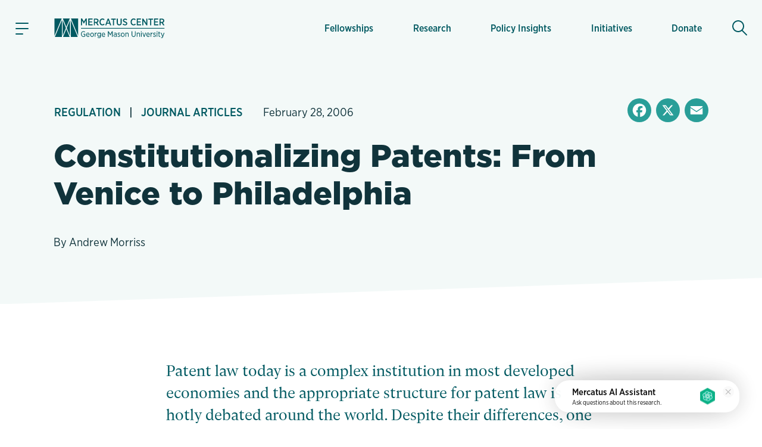

--- FILE ---
content_type: text/html; charset=UTF-8
request_url: https://www.mercatus.org/research/journal-articles/constitutionalizing-patents-venice-philadelphia
body_size: 22105
content:

<!DOCTYPE html>
<!--[if IE 8 ]><html class="no-js coh-ie8" lang="en" dir="ltr" prefix="og: https://ogp.me/ns#"> <![endif]-->
<!--[if IE 9 ]><html class="no-js coh-ie9" lang="en" dir="ltr" prefix="og: https://ogp.me/ns#"> <![endif]-->
<!--[if (gt IE 9)|!(IE)]><!--> <html class="no-js" lang="en" dir="ltr" prefix="og: https://ogp.me/ns#"> <!--<![endif]-->
<script>(function(){d=document;c=d.documentElement.classList;c.remove('no-js');c.add('js');s=d.currentScript||d.scripts[d.scripts.length - 1];s.parentNode.removeChild(s)})();</script>
<head>
<script>(function(w,d,s,l,i){w[l]=w[l]||[];w[l].push({'gtm.start':
new Date().getTime(),event:'gtm.js'});var f=d.getElementsByTagName(s)[0],
j=d.createElement(s),dl=l!='dataLayer'?'&l='+l:'';j.async=true;j.src=
'https://www.googletagmanager.com/gtm.js?id='+i+dl+'';f.parentNode.insertBefore(j,f);}
)(window,document,'script','dataLayer','GTM-56JWJ8');</script>
<link rel="preload" href="/themes/custom/mercatus/fonts/gliko/GlikoModernS-Regular.woff2" as="font" type="font/woff2" crossorigin>
<link rel="stylesheet" href="https://use.typekit.net/acj1uan.css">
<meta charset="utf-8" />
<meta name="description" content="Patent law today is a complex institution in most developed economies and the appropriate structure for patent law is hotly debated around the world. Despite their differences, one crucial" />
<meta name="keywords" content="Copyright and Intellectual Property,Journal Articles" />
<meta name="robots" content="index, follow" />
<link rel="canonical" href="https://www.mercatus.org/research/journal-articles/constitutionalizing-patents-venice-philadelphia" />
<link rel="image_src" href="" />
<meta property="og:site_name" content="Mercatus Center" />
<meta property="og:type" content="publication" />
<meta property="og:url" content="https://www.mercatus.org/research/journal-articles/constitutionalizing-patents-venice-philadelphia" />
<meta property="og:title" content="Constitutionalizing Patents: From Venice to Philadelphia" />
<meta property="og:description" content="Patent law today is a complex institution in most developed economies and the appropriate structure for patent law is hotly debated around the world. Despite their differences, one crucial" />
<meta property="og:image" content="https://www.mercatus.org/themes/custom/mercatus/images/mercatus-social-media.png" />
<meta property="og:image:url" content="https://www.mercatus.org/themes/custom/mercatus/images/mercatus-social-media.png" />
<meta property="og:image:secure_url" content="https://www.mercatus.org/themes/custom/mercatus/images/mercatus-social-media.png" />
<meta property="article:published_time" content="2006-02-28T07:00:00-05:00" />
<meta name="twitter:card" content="summary_large_image" />
<meta name="twitter:description" content="Patent law today is a complex institution in most developed economies and the appropriate structure for patent law is hotly debated around the world. Despite their differences, one crucial" />
<meta name="twitter:title" content="Constitutionalizing Patents: From Venice to Philadelphia" />
<meta name="twitter:site" content="@mercatus" />
<meta name="twitter:image" content="https://www.mercatus.org/themes/custom/mercatus/images/mercatus-social-media.png" />
<meta name="Generator" content="Drupal 10 (https://www.drupal.org)" />
<meta name="MobileOptimized" content="width" />
<meta name="HandheldFriendly" content="true" />
<meta name="viewport" content="width=device-width, initial-scale=1, maximum-scale=1" />
<link rel="icon" href="/themes/custom/mercatus/favicon.ico" />
<link rel="alternate" hreflang="en" href="https://www.mercatus.org/research/journal-articles/constitutionalizing-patents-venice-philadelphia" />
<script>window.a2a_config=window.a2a_config||{};a2a_config.callbacks=[];a2a_config.overlays=[];a2a_config.templates={};</script>

<title>Constitutionalizing Patents: From Venice to Philadelphia | Mercatus Center</title>
<style id="critical-css">@media (min-width:1280px){html{font-size:19px}}@media (min-width:1440px){html{font-size:20px}}@media (min-width:1536px){html{font-size:21px}}@media (min-width:1792px){html{font-size:22px}}@media (min-width:1920px){html{font-size:23px}}body.iphone.mobile.safari16-0 .background-svg::before,body.iphone.mobile.safari16-1 .background-svg::before{background-image:none}hr{border:0;border-bottom:.1rem solid #dbdbdb}.coh-color-white a,.light-text a{color:#fff}sub,sup{font-size:.8em;vertical-align:sub}sup{vertical-align:super}a,body,div,form,h1,h2,html,label,li,p,span,ul{margin:0;padding:0;border:0;outline:0;vertical-align:baseline;background:0 0}button{border:0;width:auto;overflow:visible;font-weight:inherit;font-size:100%}article,button,header,input,nav,nav ul,nav ul li,section{margin:0;padding:0;background:0 0}button,input{outline:0;font-family:inherit;line-height:normal;text-transform:none;vertical-align:baseline;-webkit-border-radius:0;-moz-border-radius:0}p,ul{margin-bottom:1.5rem}body,p{line-height:1.4}p{font-weight:400}article,header,nav,section{border:0;font:inherit;vertical-align:baseline;display:block}body{font-family:"Gliko Modern S",serif;color:#10333b;background:#fff}html{-webkit-text-size-adjust:100%;-ms-text-size-adjust:100%;-webkit-font-smoothing:antialiased;-moz-osx-font-smoothing:grayscale;font-size:18px}ul{list-style:none}body,h1,h2,input{font-size:100%}a{text-decoration:none;color:#005961}nav ul,nav ul li{font-size:1em;list-style:none;list-style-image:none}nav ul li:before{font-family:inherit;content:normal}input[type=search]{-moz-box-sizing:content-box;-webkit-box-sizing:content-box;box-sizing:content-box}input[type=search]::-webkit-search-cancel-button,input[type=search]::-webkit-search-decoration{-webkit-appearance:none}button::-moz-focus-inner,input::-moz-focus-inner{border:0;padding:0}*{box-sizing:border-box}.coh-color-mid-teal{color:#249c97}.coh-row-inner,.coh-style-header-search-block form{display:-webkit-box;display:-webkit-flex;display:-ms-flexbox;display:flex}.coh-row-inner{-webkit-flex-wrap:wrap;-ms-flex-wrap:wrap;flex-wrap:wrap;margin-left:-.8rem;margin-right:-.8rem}@media (max-width:1599px){.coh-row-inner{display:-webkit-box;display:-webkit-flex;display:-ms-flexbox;display:flex;-webkit-flex-wrap:wrap;-ms-flex-wrap:wrap;flex-wrap:wrap;margin-left:-.8rem;margin-right:-.8rem}.coh-column{padding-left:.8rem;padding-right:.8rem}}@media (max-width:1169px){.coh-row-inner{display:-webkit-box;display:-webkit-flex;display:-ms-flexbox;display:flex;-webkit-flex-wrap:wrap;-ms-flex-wrap:wrap;flex-wrap:wrap;margin-left:-.6rem;margin-right:-.6rem}}@media (max-width:1023px){.coh-row-inner{display:-webkit-box;display:-webkit-flex;display:-ms-flexbox;display:flex;-webkit-flex-wrap:wrap;-ms-flex-wrap:wrap;flex-wrap:wrap;margin-left:-.6rem;margin-right:-.6rem}}@media (max-width:767px){.coh-row-inner{display:-webkit-box;display:-webkit-flex;display:-ms-flexbox;display:flex;-webkit-flex-wrap:wrap;-ms-flex-wrap:wrap;flex-wrap:wrap;margin-left:-.6rem;margin-right:-.6rem}}.coh-column{position:relative;width:100%;min-height:1px;-webkit-box-sizing:border-box;box-sizing:border-box;padding-left:.8rem;padding-right:.8rem}@media (max-width:564px){.coh-row-inner{display:-webkit-box;display:-webkit-flex;display:-ms-flexbox;display:flex;-webkit-flex-wrap:wrap;-ms-flex-wrap:wrap;flex-wrap:wrap;margin-left:-.6rem;margin-right:-.6rem}.coh-column{padding-left:.6rem;padding-right:.6rem}}.coh-col-xl-12{-webkit-box-flex:0;-webkit-flex:0 0 100%;-ms-flex:0 0 100%;flex:0 0 100%;max-width:100%}.coh-visible-xl{display:block}.coh-col-xl-push-0{left:auto}.coh-col-xl-pull-0{right:auto}@media (max-width:1023px){.coh-column{padding-left:.6rem;padding-right:.6rem}.coh-col-sm-12{-webkit-box-flex:0;-webkit-flex:0 0 100%;-ms-flex:0 0 100%;flex:0 0 100%;max-width:100%}.coh-visible-sm{display:block}.coh-col-sm-push-0{left:auto}.coh-col-sm-pull-0{right:auto}}.coh-row-visible-xl{overflow:visible}.coh-row-xl>.coh-row-inner{margin-right:-.8rem;margin-left:-.8rem}.coh-row-xl>.coh-row-inner>.coh-column{padding-left:.8rem;padding-right:.8rem}@media (max-width:1599px){.coh-row-xl>.coh-row-inner{margin-right:-.8rem;margin-left:-.8rem}.coh-row-xl>.coh-row-inner>.coh-column{padding-left:.8rem;padding-right:.8rem}}ul li{line-height:1.4;margin-bottom:.9rem;margin-left:1.8rem;list-style-type:disc;list-style-position:outside}h1,h2{font-weight:800;font-size:2.4rem;line-height:1.2;margin-bottom:1.2rem;font-family:"gotham",sans-serif}@media (max-width:767px){.coh-column,.coh-row-xl>.coh-row-inner>.coh-column{padding-left:.6rem;padding-right:.6rem}.coh-col-ps-12{-webkit-box-flex:0;-webkit-flex:0 0 100%;-ms-flex:0 0 100%;flex:0 0 100%;max-width:100%}.coh-visible-ps{display:block}.coh-col-ps-push-0{left:auto}.coh-col-ps-pull-0{right:auto}.coh-row-xl>.coh-row-inner{margin-right:-.6rem;margin-left:-.6rem}h2{font-size:1.77778rem}}h1{font-size:2.8rem}@media (max-width:767px){h1{font-size:2rem}}body #noscroll-backdrop{height:0;width:0;z-index:-1;position:fixed;opacity:0;top:0;left:0}.coh-container{display:block}.coh-container:after,.coh-container:before,.coh-wysiwyg:after,.coh-wysiwyg:before{clear:both;content:" ";display:table}.coh-container-boxed{margin:0 auto;max-width:67.2rem}@media (max-width:1599px){.coh-container-boxed{max-width:none;margin-left:3.2rem;margin-right:3.2rem}}@media (max-width:1169px){.coh-column,.coh-row-xl>.coh-row-inner>.coh-column{padding-left:.6rem;padding-right:.6rem}.coh-row-xl>.coh-row-inner{margin-right:-.6rem;margin-left:-.6rem}.coh-container-boxed{max-width:none;margin-left:2.4rem;margin-right:2.4rem}}@media (max-width:1023px){.coh-row-xl>.coh-row-inner{margin-right:-.6rem;margin-left:-.6rem}.coh-row-xl>.coh-row-inner>.coh-column{padding-left:.6rem;padding-right:.6rem}.coh-container-boxed{max-width:none;margin-left:2.4rem;margin-right:2.4rem}}@media (max-width:767px){.coh-container-boxed{max-width:none;margin-left:1.6rem;margin-right:1.6rem}}@media (max-width:564px){.coh-row-xl>.coh-row-inner{margin-right:-.6rem;margin-left:-.6rem}.coh-row-xl>.coh-row-inner>.coh-column{padding-left:.6rem;padding-right:.6rem}.coh-container-boxed{max-width:none;margin-left:1.2rem;margin-right:1.2rem}}.coh-link{display:inline-block}.hidden{display:none}.visually-hidden{position:absolute!important;overflow:hidden;clip:rect(1px,1px,1px,1px);width:1px;height:1px;word-wrap:normal}.coh-style-header-search-block .search-block-form{padding:0}.coh-style-header-search-block form{position:relative;border-style:none;border-width:0;margin-top:.5rem;margin-bottom:.5rem}.coh-style-link{font-family:"gotham-narrow",sans-serif;font-weight:500}.coh-style-page-heading-helper{min-height:16rem}.coh-style-page-heading-helper .heading--subtitle{color:#249c97}.coh-style-heading-lined{position:relative;text-transform:uppercase}.coh-style-heading-lined:after{position:absolute;height:2px;width:88%;left:auto;right:0;top:50%;-webkit-transform:translateY(-50%);-ms-transform:translateY(-50%);transform:translateY(-50%);background:#249c97;content:" "}.coh-style-heading-lined span{position:relative;z-index:2;background-color:#f3f9f8;padding-right:.5rem}.coh-style-container---extra-narrow{max-width:38rem;margin-right:auto;margin-left:auto}.coh-style-header-light-theme{background-color:#f3f9f8;border-bottom-width:0;border-bottom-style:none;border-bottom-color:transparent}.coh-style-header-light-theme .offcanvas-toggle-button{color:#10333b}.coh-style-header-light-theme .offcanvas-wrapper{background-color:#f3f9f8}.coh-style-header-light-theme .main-menu .menu-level-1>li{-webkit-box-shadow:inset 0 0 0 0 transparent;box-shadow:inset 0 0 0 0 transparent}.coh-style-header-light-theme .main-menu .menu-level-1>li>a{color:#005961;font-family:"gotham-narrow",sans-serif;font-weight:500}@media (max-width:1023px){.coh-style-page-heading-helper{min-height:14rem}.coh-style-header-light-theme .main-menu .menu-level-1>li{-webkit-box-shadow:none;box-shadow:none}.coh-style-header-light-theme .main-menu .menu-level-1>li>a{border-bottom-width:.05rem;border-bottom-style:solid;border-bottom-color:#ededed}}.coh-style-header-light-theme .search-toggle-button{color:#005961;background-color:transparent}.coh-style-header-light-theme .search-wrapper-inner{background-color:#fff}.coh-style-header-light-theme .site-header-logo-link{color:#005961}.coh-style-header-light-theme .offcanvas-tertiary-menu{background-color:#f3f9f8}.coh-style-extra-info,.coh-style-extra-info ul{display:-webkit-inline-box;display:-webkit-inline-flex;display:-ms-inline-flexbox;display:inline-flex;-webkit-flex-wrap:wrap;-ms-flex-wrap:wrap;flex-wrap:wrap;-webkit-box-align:center;-webkit-align-items:center;-ms-flex-align:center;align-items:center}.coh-style-extra-info{font-family:"gotham-narrow",sans-serif;font-weight:300;font-size:1rem;overflow:hidden}.coh-style-extra-info ul{-webkit-box-orient:horizontal;-webkit-box-direction:normal;-webkit-flex-direction:row;-ms-flex-direction:row;flex-direction:row;-webkit-align-content:center;-ms-flex-line-pack:center;align-content:center;padding:0;margin:0 0 0 -1em}.coh-style-text-color-light-background{color:#10333b}.coh-style-heading-4-size{font-size:1.6rem;font-weight:800;line-height:1.2;margin-bottom:1rem;font-family:"gotham",sans-serif}@media (max-width:767px){.coh-style-heading-4-size{margin-bottom:1rem;font-size:1.33333rem}}.coh-style-heading-6-size{font-size:1rem;line-height:1.2;margin-bottom:.6rem;font-weight:800;font-family:"gotham",sans-serif}.coh-style-margin-bottom-small{margin-bottom:1rem}.coh-style-padding-top-bottom-large{padding-top:3.75rem;padding-bottom:3.75rem}@media (max-width:767px){.coh-style-heading-6-size{margin-bottom:1rem;font-size:1rem}.coh-style-padding-top-bottom-large{padding-top:3rem;padding-bottom:3rem}}.coh-style-padding-top-bottom-xl{padding-top:5rem;padding-bottom:5rem}@media (max-width:767px){.coh-style-padding-top-bottom-xl{padding-top:3rem;padding-bottom:3rem}}.coh-style-padding-bottom-large{padding-bottom:3.75rem}@media (max-width:767px){.coh-style-padding-bottom-large{padding-bottom:3rem}}.coh-style-link-button-dark-fullwidth{background-color:#005961;color:#fff;display:-webkit-inline-box;display:-webkit-inline-flex;display:-ms-inline-flexbox;display:inline-flex;padding:.6rem 2rem;font-size:1rem;line-height:1.2;font-weight:800;margin-top:.4rem;margin-bottom:.4rem;-webkit-box-pack:center;-webkit-justify-content:center;-ms-flex-pack:center;justify-content:center;-webkit-box-align:center;-webkit-align-items:center;-ms-flex-align:center;align-items:center;font-family:"gotham",sans-serif;border-width:.1rem;border-style:solid;border-color:#005961;display:-webkit-box;display:-webkit-flex;display:-ms-flexbox;display:flex;margin-top:0;margin-bottom:0}.coh-ce-6f78460f{overflow:hidden;position:relative}.coh-ce-185da3cc,.coh-ce-4db8a31f{display:-webkit-box;display:-webkit-flex;display:-ms-flexbox;display:flex;-webkit-box-direction:normal}.coh-ce-185da3cc{height:100%;-webkit-box-orient:horizontal;-webkit-flex-direction:row;-ms-flex-direction:row;flex-direction:row}.coh-ce-4db8a31f{padding-right:1.5rem;padding-left:1.5rem;-webkit-box-orient:vertical;-webkit-flex-direction:column;-ms-flex-direction:column;flex-direction:column;-webkit-box-pack:center;-webkit-justify-content:center;-ms-flex-pack:center;justify-content:center;margin-right:.5rem;margin-left:.5rem}@media (max-width:1599px){.coh-ce-4db8a31f{margin-right:.25rem;margin-left:.25rem}}@media (max-width:1169px){.coh-ce-4db8a31f{padding-right:1rem;padding-left:1rem;margin-right:0;margin-left:0}}.coh-ce-181423e4{font-size:.85rem;display:-webkit-box;display:-webkit-flex;display:-ms-flexbox;display:flex;height:100%;-webkit-box-align:center;-webkit-align-items:center;-ms-flex-align:center;align-items:center;padding-top:.75rem;padding-bottom:.75rem}@media (max-width:1023px){.coh-ce-181423e4{height:auto}}.coh-ce-2c2356db{height:auto;-webkit-box-orient:vertical;-webkit-box-direction:normal;-webkit-flex-direction:column;-ms-flex-direction:column;flex-direction:column;font-family:"gotham-narrow",sans-serif;font-weight:500}.coh-ce-2c2356db,.coh-ce-72b3a27a,.coh-ce-887de169{display:-webkit-box;display:-webkit-flex;display:-ms-flexbox;display:flex}.coh-ce-887de169{-webkit-box-orient:vertical;-webkit-box-direction:normal;-webkit-flex-direction:column;-ms-flex-direction:column;flex-direction:column;-webkit-box-pack:center;-webkit-justify-content:center;-ms-flex-pack:center;justify-content:center}.coh-ce-72b3a27a{font-size:.85rem;height:100%;-webkit-box-align:center;-webkit-align-items:center;-ms-flex-align:center;align-items:center;padding:.4rem .9rem;margin:.3rem}@media (max-width:1023px){.coh-ce-72b3a27a{height:auto}}.coh-ce-305a20b3{display:none}.coh-ce-247ef9a2,.coh-ce-78131d80{display:-webkit-box;display:-webkit-flex;display:-ms-flexbox;display:flex}.coh-ce-78131d80{padding-top:.4rem;padding-bottom:.4rem;-webkit-box-orient:horizontal;-webkit-box-direction:normal;-webkit-flex-direction:row;-ms-flex-direction:row;flex-direction:row;-webkit-box-pack:start;-webkit-justify-content:flex-start;-ms-flex-pack:start;justify-content:flex-start}.coh-ce-247ef9a2{font-size:.85rem;height:100%;-webkit-box-align:center;-webkit-align-items:center;-ms-flex-align:center;align-items:center;padding:.4rem .9rem;font-weight:700;-webkit-box-flex:1;-webkit-flex-grow:1;-ms-flex-positive:1;flex-grow:1;margin:.3rem}.coh-ce-cpt_extra_info-7c08f9f2{-webkit-box-pack:start;-webkit-justify-content:start;-ms-flex-pack:start;justify-content:start;margin-bottom:0}.coh-ce-cpt_site_header-e81eab90{-webkit-flex-wrap:wrap;-ms-flex-wrap:wrap;flex-wrap:wrap}.header-position--relative.coh-ce-cpt_site_header-e81eab90{position:relative;z-index:100;top:0;left:0;right:0}.coh-ce-cpt_site_header-7300246b,.coh-ce-cpt_site_header-acf5ae51,.coh-ce-cpt_site_header-e81eab90{display:-webkit-box;display:-webkit-flex;display:-ms-flexbox;display:flex}.coh-ce-cpt_site_header-7300246b{padding-right:.75rem;padding-left:.75rem;-webkit-flex-basis:100%;-ms-flex-preferred-size:100%;flex-basis:100%}.coh-ce-cpt_site_header-acf5ae51{margin-right:.4rem;-webkit-flex-basis:0;-ms-flex-preferred-size:0;flex-basis:0;-webkit-box-flex:0;-webkit-flex-grow:0;-ms-flex-positive:0;flex-grow:0;-webkit-box-align:center;-webkit-align-items:center;-ms-flex-align:center;align-items:center}@media (max-width:1023px){.coh-ce-cpt_site_header-7300246b{height:3.7rem}.coh-ce-cpt_site_header-acf5ae51{margin-right:0}}.coh-ce-cpt_site_header-acf5ae51:after{margin-right:auto}.coh-ce-cpt_site_header-7b0fde35{-webkit-box-pack:center;-webkit-justify-content:center;-ms-flex-pack:center;justify-content:center;-webkit-box-align:center;-webkit-align-items:center;-ms-flex-align:center;align-items:center;height:2.4rem;width:2.4rem;font-size:1.2rem;margin-right:1.25rem;padding-right:.6rem;padding-left:.6rem}.coh-ce-cpt_site_header-7b0fde35 .animated-hamburger-icon{height:1em;width:1em;position:relative;font-size:1.3rem}.coh-ce-cpt_site_header-7b0fde35 .animated-hamburger-icon .line{background-color:#005961;height:2px;width:100%;position:absolute;left:0;display:block;opacity:1;-webkit-transform:rotateZ(0);-ms-transform:rotate(0);transform:rotateZ(0);-webkit-border-radius:2px;border-radius:2px}.coh-ce-cpt_site_header-7b0fde35 .animated-hamburger-icon .line1{top:15%}.coh-ce-cpt_site_header-7b0fde35 .animated-hamburger-icon .line2{top:50%}.coh-ce-cpt_site_header-7b0fde35 .animated-hamburger-icon .line3{width:60%;top:85%}.coh-ce-cpt_site_header-3e6e22f9,.coh-ce-cpt_site_header-7b0fde35,.coh-ce-cpt_site_header-89b669cc{display:-webkit-box;display:-webkit-flex;display:-ms-flexbox;display:flex}.coh-ce-cpt_site_header-3e6e22f9{margin-right:auto;-webkit-box-orient:vertical;-webkit-box-direction:normal;-webkit-flex-direction:column;-ms-flex-direction:column;flex-direction:column;-webkit-flex-wrap:nowrap;-ms-flex-wrap:nowrap;flex-wrap:nowrap;-webkit-box-pack:center;-webkit-justify-content:center;-ms-flex-pack:center;justify-content:center;-webkit-align-content:center;-ms-flex-line-pack:center;align-content:center}.coh-ce-cpt_site_header-89b669cc{-webkit-box-pack:end;-webkit-justify-content:flex-end;-ms-flex-pack:end;justify-content:flex-end;-webkit-box-align:center;-webkit-align-items:center;-ms-flex-align:center;align-items:center;-webkit-box-flex:1;-webkit-flex-grow:1;-ms-flex-positive:1;flex-grow:1;padding-top:1.15rem;padding-bottom:1.15rem}.coh-ce-cpt_site_header-b784b9a,.coh-ce-cpt_site_header-cae467c8{height:100%}@media (max-width:1023px){.coh-ce-cpt_site_header-3e6e22f9{margin-right:0}.coh-ce-cpt_site_header-89b669cc{padding-top:0;padding-bottom:0}.coh-ce-cpt_site_header-b784b9a{display:none}.coh-ce-cpt_site_header-cae467c8{height:-webkit-calc(100vh - 48px);height:calc(100vh - 48px);overflow:scroll;-webkit-overflow-scrolling:touch;padding-bottom:5.7rem}}.coh-ce-cpt_site_header-c416cc99{height:100%}.coh-ce-cpt_site_header-b3dd7ba1{position:absolute;top:100%;left:-88vw;right:0;height:-webkit-calc(100vh - 100%);height:calc(100vh - 100%);max-width:23.4rem}@media (max-width:564px){.coh-ce-cpt_site_header-b3dd7ba1{max-width:88vw}}.coh-ce-cpt_site_header-d0bf8827{overflow-y:auto;height:100%;display:-webkit-box;display:-webkit-flex;display:-ms-flexbox;display:flex;-webkit-box-orient:vertical;-webkit-box-direction:normal;-webkit-flex-direction:column;-ms-flex-direction:column;flex-direction:column;padding-bottom:2rem}.coh-ce-cpt_site_header-5e89aa86{display:none;padding-top:.4rem}@media (max-width:1023px){.coh-ce-cpt_site_header-5e89aa86{display:block}}.coh-ce-cpt_site_header-bc12f5fd{padding-top:.4rem;padding-bottom:1rem}.coh-ce-cpt_site_header-fc5a0f0c{margin-top:.9rem;margin-right:.9rem;padding-right:1.2rem;padding-left:1.2rem;font-size:.7rem;color:#249c97;font-weight:700;font-family:"gotham-narrow",sans-serif}.coh-ce-cpt_site_header-e35f560c{padding-right:.9rem;padding-left:.9rem}.coh-ce-cpt_site_header-e35f560c .separator-line{height:2px;background-color:#249c97}.coh-ce-cpt_site_header-6c52a23{-webkit-box-flex:1;-webkit-flex-grow:1;-ms-flex-positive:1;flex-grow:1;padding-top:1rem;padding-bottom:1rem}.coh-ce-cpt_site_header-454196fa{position:-webkit-sticky;position:sticky;bottom:0}.coh-ce-cpt_site_header-592bb53{display:-webkit-box;display:-webkit-flex;display:-ms-flexbox;display:flex;-webkit-box-align:center;-webkit-align-items:center;-ms-flex-align:center;align-items:center;padding-top:1rem;padding-bottom:1rem;margin-left:.4rem;-webkit-box-flex:0;-webkit-flex-grow:0;-ms-flex-positive:0;flex-grow:0;min-width:2.4rem}@media (max-width:1023px){.coh-ce-cpt_site_header-592bb53{padding-top:0;padding-bottom:0;margin-left:0}}.coh-ce-cpt_site_header-592bb53:before{margin-left:auto}.coh-ce-cpt_site_header-d4de8fb1,.coh-ce-cpt_site_header-d4de8fb1 .coh-wysiwyg{display:-webkit-box;display:-webkit-flex;display:-ms-flexbox;display:flex;-webkit-box-pack:center;-webkit-justify-content:center;-ms-flex-pack:center;justify-content:center}.coh-ce-cpt_site_header-d4de8fb1{height:2.4rem;width:2.4rem;-webkit-box-align:center;-webkit-align-items:center;-ms-flex-align:center;align-items:center;font-size:1.3rem;-webkit-border-radius:50%;border-radius:50%}.coh-ce-cpt_site_header-d4de8fb1 .coh-wysiwyg{-webkit-box-orient:vertical;-webkit-box-direction:normal;-webkit-flex-direction:column;-ms-flex-direction:column;flex-direction:column;-webkit-align-content:center;-ms-flex-line-pack:center;align-content:center}.coh-ce-cpt_site_header-f7fc4a4{display:none;position:absolute;top:100%;left:0;right:0;z-index:1}.coh-ce-cpt_heading-1be4f825 .heading__text{margin:0}.coh-ce-cpt_heading-1795a011{display:block}.dark-heading.coh-ce-cpt_heading-1795a011{color:#10333b}.align-text-left.coh-ce-cpt_heading-1795a011{text-align:left}.coh-ce-cpt_1_column_layout-7eab2e9c{position:relative;z-index:1}.actions .captchaHelp{margin-top:1.2rem;margin-bottom:0}.captchaHelp{font-family:"gotham-narrow",sans-serif;font-weight:500;font-size:.8rem}.search-block-form{padding:15px 0}@media (min-width:1280px){html{font-size:19px}}@media (min-width:1440px){html{font-size:20px}}@media (min-width:1536px){html{font-size:21px}}@media (min-width:1792px){html{font-size:22px}}@media (min-width:1920px){html{font-size:23px}}:focus{outline:0;box-shadow:0 0 0 .2rem #fff,0 0 0 .35rem rgba(36,145,229,.37)}@supports (-webkit-touch-callout:none){.offcanvas-wrapper>.coh-container{padding-bottom:4rem;max-height:-webkit-fill-available}}.button{-moz-osx-font-smoothing:grayscale;-webkit-font-smoothing:antialiased;display:inline-block;display:-webkit-inline-box;display:-webkit-inline-flex;display:-ms-inline-flexbox;display:inline-flex;padding:.625rem 2rem;font-size:.875rem;line-height:1.25;font-family:"gotham",sans-serif;font-weight:800;margin-top:.5rem;margin-bottom:.5rem;-webkit-align-content:center;-ms-flex-line-pack:center;align-content:center;-webkit-box-align:center;-webkit-align-items:center;-ms-flex-align:center;align-items:center}::placeholder{color:#767676}[type=search],label{font-family:"gotham-narrow",sans-serif;font-weight:500;font-size:.9rem}[type=search]{appearance:none;line-height:1.4;padding:.625rem .5rem;border-radius:0;border:.1rem solid #dbdbdb;background-color:#fff;color:#5b5b5b;width:100%;box-sizing:border-box}label{line-height:1.2;color:#767676;margin-bottom:.25rem;display:flex;align-items:center}.search-form-block{margin:0 auto;display:flex;flex-direction:row;border-bottom:2px solid #d9eeea}.search-form-block .search-toggle-button.coh-style-link{text-indent:-9999px;background:0 0;border:0;margin:0;padding:0}.search-wrapper{height:calc(100vh - 48px)}.search-form-block__input-wrapper{display:flex;margin:0;padding:0;flex:1 1 auto}.search-form-block__input{width:100%;padding:.5rem .5em .5rem 1.5em;margin:0 .5em 0 0;font-family:"gotham-narrow",sans-serif;font-size:1.4rem;font-weight:400;background:url(/themes/custom/mercatus/images/icons/search-bg.svg) left center no-repeat #fff;background-size:.9em;color:#10333b;box-sizing:border-box;border:0}@media (max-width:1023px){.search-form-block__input{font-size:1.3rem}}@media (max-width:768px){.search-form-block__input{font-size:1.2rem}}@media (max-width:565px){.search-form-block__input{font-size:1.1rem}}.search-form-block__actions{margin:0;padding:0;display:flex;flex-direction:column;justify-content:center}:root{--full-width:100vw;--slant-angle:-2.15deg;--slant-magic-number:0.03754;--slant-padding:calc(var(--full-width) * var(--slant-magic-number))}.diagonal-box{position:relative;margin:-1px 0;background-image:none}.diagonal-box>*{position:relative;z-index:1}.diagonal-box::before{content:"";position:absolute;top:0;left:0;width:100%;height:100%;z-index:0;background:rgba(217,96,96,.5)}@supports (clip-path:none){.diagonal-box::before{height:calc(100% + var(--slant-padding)*2)!important;top:calc(var(--slant-padding)*-1)!important;clip-path:polygon(0% var(--slant-padding),100% 0%,100% calc(100% - var(--slant-padding)),0 100%)!important}.diagonal-box--top-flat::before{height:calc(100% + var(--slant-padding))!important;top:0!important;clip-path:polygon(0% 0%,100% 0%,100% calc(100% - var(--slant-padding)),0% 100%)!important}}.coh-container-boxed,.coh-container-boxed.coh-style-container---extra-narrow{box-sizing:content-box;padding-left:7%;padding-right:7%;margin-left:auto;margin-right:auto}.coh-container-boxed.coh-style-container---extra-narrow{padding-left:12.5%;padding-right:12.5%}@media (min-width:100rem){.coh-container-boxed:not(.coh-style-container---narrow):not(.coh-style-container---extra-narrow):not(.coh-style-container---wide){max-width:62rem;margin-left:auto;margin-right:auto}}@media (max-width:73.0625rem){.coh-container-boxed:not(.coh-style-container---narrow):not(.coh-style-container---extra-narrow):not(.coh-style-container---wide){margin-left:auto;margin-right:auto}}
</style>
<link rel="stylesheet" media="print" href="/sites/default/files/css/css_wZnNnuEYdx-IlB3M5zOQFaIzBPp41h0NZhGsSwWfrLk.css?delta=0&amp;language=en&amp;theme=mercatus&amp;include=[base64]" data-onload-media="all" onload="this.onload=null;this.media=this.dataset.onloadMedia" />
<noscript><link rel="stylesheet" media="all" href="/sites/default/files/css/css_wZnNnuEYdx-IlB3M5zOQFaIzBPp41h0NZhGsSwWfrLk.css?delta=0&amp;language=en&amp;theme=mercatus&amp;include=[base64]" />
</noscript><link rel="stylesheet" media="print" href="/sites/default/files/css/css_Dh_2CGN5lNCtyA-DP2zyS9qfZ0JXWRlPtzyswG6Ko6U.css?delta=1&amp;language=en&amp;theme=mercatus&amp;include=[base64]" data-onload-media="all" onload="this.onload=null;this.media=this.dataset.onloadMedia" />
<noscript><link rel="stylesheet" media="all" href="/sites/default/files/css/css_Dh_2CGN5lNCtyA-DP2zyS9qfZ0JXWRlPtzyswG6Ko6U.css?delta=1&amp;language=en&amp;theme=mercatus&amp;include=[base64]" />
</noscript>

<style>.ssa-instance-cb27d3b2887e51e96b6f0fef62023c00.coh-ce-cpt_cta_newsletter_footer-974cba8f {    background-color: rgba(0, 89, 97, 1);    background-image: url("/sites/default/files/images/mercatus/background-triangles-2.svg");  background-position: center bottom;  background-size: cover;  background-repeat: no-repeat;  background-attachment: scroll;}@media (max-width: 767px) {  .ssa-instance-cb27d3b2887e51e96b6f0fef62023c00.coh-ce-cpt_cta_newsletter_footer-974cba8f {      background-image: url("/sites/default/files/images/mercatus/background-triangles-2-mobile.svg");    background-position: center bottom;    background-size: cover;    background-repeat: no-repeat;    background-attachment: scroll;  }}</style>
<style>.ssa-instance-60a0d2234f71cc0d129bdffe21b9a72e.coh-ce-cpt_1_column_layout-2d69d39e {  position: relative;}.ssa-instance-60a0d2234f71cc0d129bdffe21b9a72e.coh-ce-cpt_1_column_layout-2d69d39e:before {  background-position: left top;  background-size: auto;  background-repeat: no-repeat;  background-attachment: scroll;  height: 100%;  width: 100%;  position: absolute;  top: 0;  left: 0;  z-index: 0;  content: "";  display: block;}@media (max-width: 1023px) {  .ssa-instance-60a0d2234f71cc0d129bdffe21b9a72e.coh-ce-cpt_1_column_layout-2d69d39e:before {    background-position: left top;    background-size: auto;    background-repeat: no-repeat;    background-attachment: scroll;  }}@media (max-width: 767px) {  .ssa-instance-60a0d2234f71cc0d129bdffe21b9a72e.coh-ce-cpt_1_column_layout-2d69d39e:before {    background-position: left top;    background-size: auto;    background-repeat: no-repeat;    background-attachment: scroll;  }}.background-svg.ssa-instance-60a0d2234f71cc0d129bdffe21b9a72e.coh-ce-cpt_1_column_layout-2d69d39e:before {  background-position: center;  background-size: cover;  background-repeat: no-repeat;  background-attachment: scroll;}@media (max-width: 1023px) {  .background-svg.ssa-instance-60a0d2234f71cc0d129bdffe21b9a72e.coh-ce-cpt_1_column_layout-2d69d39e:before {    background-position: center;    background-size: cover;    background-repeat: no-repeat;    background-attachment: scroll;  }}@media (max-width: 767px) {  .background-svg.ssa-instance-60a0d2234f71cc0d129bdffe21b9a72e.coh-ce-cpt_1_column_layout-2d69d39e:before {    background-position: center;    background-size: cover;    background-repeat: no-repeat;    background-origin: border-box;    background-clip: border-box;    background-attachment: scroll;  }}.ssa-instance-60a0d2234f71cc0d129bdffe21b9a72e.coh-ce-cpt_1_column_layout-3878316d {    -webkit-box-pack: center;    -webkit-justify-content: center;        -ms-flex-pack: center;            justify-content: center;    min-height: auto;}@media (max-width: 1023px) {  .ssa-instance-60a0d2234f71cc0d129bdffe21b9a72e.coh-ce-cpt_1_column_layout-3878316d {      min-height: auto;  }}@media (max-width: 767px) {  .ssa-instance-60a0d2234f71cc0d129bdffe21b9a72e.coh-ce-cpt_1_column_layout-3878316d {      min-height: auto;  }}.ssa-instance-60a0d2234f71cc0d129bdffe21b9a72e.coh-ce-cpt_1_column_layout-979786f7 {  -webkit-box-orient: vertical;  -webkit-box-direction: normal;  -webkit-flex-direction: column;      -ms-flex-direction: column;          flex-direction: column;    -webkit-box-pack: flex-start;    -webkit-justify-content: flex-start;        -ms-flex-pack: flex-start;            justify-content: flex-start;  display: -webkit-box;  display: -webkit-flex;  display: -ms-flexbox;  display: flex;}@media (max-width: 1023px) {  .ssa-instance-60a0d2234f71cc0d129bdffe21b9a72e.coh-ce-cpt_1_column_layout-979786f7 {      -webkit-box-pack: flex-start;      -webkit-justify-content: flex-start;          -ms-flex-pack: flex-start;              justify-content: flex-start;  }}@media (max-width: 767px) {  .ssa-instance-60a0d2234f71cc0d129bdffe21b9a72e.coh-ce-cpt_1_column_layout-979786f7 {      -webkit-box-pack: flex-start;      -webkit-justify-content: flex-start;          -ms-flex-pack: flex-start;              justify-content: flex-start;  }}</style>
<style>.ssa-instance-a291d9469e0b6df81dabcc37d2080fab.coh-ce-cpt_image_with_wrapping_text-44d83e {  margin-bottom: 2rem;  margin-left: 3rem;  clear: none;    float: right;  padding: 0;}.ssa-instance-a291d9469e0b6df81dabcc37d2080fab.coh-ce-cpt_image_with_wrapping_text-44d83e:before {  display: none;}.ssa-instance-a291d9469e0b6df81dabcc37d2080fab.coh-ce-cpt_image_with_wrapping_text-44d83e:after {  display: none;}</style>
<style>.ssa-instance-9d3f1b513bb1ac11b61b28fa8c7ab2d1.coh-ce-cpt_paragraph-d0150ead {    -webkit-box-flex: 0;    -webkit-flex-grow: 0;        -ms-flex-positive: 0;            flex-grow: 0;}</style>
<style>.ssa-instance-72b4b10cfe3e97914c029931230574fa.coh-ce-cpt_background_vector_container-d724d312 {  min-width: 100%;  position: relative;}.ssa-instance-72b4b10cfe3e97914c029931230574fa.coh-ce-cpt_background_vector_container-d724d312:before {    background-image: url("/sites/default/files/images/mercatus/background-slant-white.svg");    background-position: left bottom;    background-size: auto;  background-repeat: no-repeat;    background-attachment: scroll;    background-color: #f3f9f8;  height: 100%;  width: 100%;  position: absolute;  top: 0;  left: 0;  z-index: 0;  content: "";  display: block;}.ssa-instance-72b4b10cfe3e97914c029931230574fa.coh-ce-cpt_background_vector_container-813d33 {  display: -webkit-box;  display: -webkit-flex;  display: -ms-flexbox;  display: flex;  -webkit-box-orient: vertical;  -webkit-box-direction: normal;  -webkit-flex-direction: column;      -ms-flex-direction: column;          flex-direction: column;    -webkit-box-pack: center;    -webkit-justify-content: center;        -ms-flex-pack: center;            justify-content: center;    min-height: 320px;  min-width: 100%;  position: relative;  z-index: 1;}@media (max-width: 1023px) {  .ssa-instance-72b4b10cfe3e97914c029931230574fa.coh-ce-cpt_background_vector_container-813d33 {       min-height: 280px;  }}@media (max-width: 767px) {  .ssa-instance-72b4b10cfe3e97914c029931230574fa.coh-ce-cpt_background_vector_container-813d33 {     min-height: 280px;  }}.ssa-instance-72b4b10cfe3e97914c029931230574fa.coh-ce-cpt_background_vector_container-813d33 section {  -webkit-box-flex: 1;  -webkit-flex-grow: 1;      -ms-flex-positive: 1;          flex-grow: 1;}</style>
<style>.ssa-instance-37af186ba7fd78a14195c47ced0226fc.coh-ce-cpt_1_column_layout-2d69d39e {  position: relative;}.ssa-instance-37af186ba7fd78a14195c47ced0226fc.coh-ce-cpt_1_column_layout-2d69d39e:before {  background-position: left top;  background-size: auto;  background-repeat: no-repeat;  background-attachment: scroll;  height: 100%;  width: 100%;  position: absolute;  top: 0;  left: 0;  z-index: 0;  content: "";  display: block;}@media (max-width: 1023px) {  .ssa-instance-37af186ba7fd78a14195c47ced0226fc.coh-ce-cpt_1_column_layout-2d69d39e:before {    background-position: left top;    background-size: auto;    background-repeat: no-repeat;    background-attachment: scroll;  }}@media (max-width: 767px) {  .ssa-instance-37af186ba7fd78a14195c47ced0226fc.coh-ce-cpt_1_column_layout-2d69d39e:before {    background-position: left top;    background-size: auto;    background-repeat: no-repeat;    background-attachment: scroll;  }}.background-svg.ssa-instance-37af186ba7fd78a14195c47ced0226fc.coh-ce-cpt_1_column_layout-2d69d39e:before {  background-position: center;  background-size: cover;  background-repeat: no-repeat;  background-attachment: scroll;}@media (max-width: 1023px) {  .background-svg.ssa-instance-37af186ba7fd78a14195c47ced0226fc.coh-ce-cpt_1_column_layout-2d69d39e:before {    background-position: center;    background-size: cover;    background-repeat: no-repeat;    background-attachment: scroll;  }}@media (max-width: 767px) {  .background-svg.ssa-instance-37af186ba7fd78a14195c47ced0226fc.coh-ce-cpt_1_column_layout-2d69d39e:before {    background-position: center;    background-size: cover;    background-repeat: no-repeat;    background-origin: border-box;    background-clip: border-box;    background-attachment: scroll;  }}.ssa-instance-37af186ba7fd78a14195c47ced0226fc.coh-ce-cpt_1_column_layout-3878316d {    -webkit-box-pack: center;    -webkit-justify-content: center;        -ms-flex-pack: center;            justify-content: center;    min-height: auto;}@media (max-width: 1023px) {  .ssa-instance-37af186ba7fd78a14195c47ced0226fc.coh-ce-cpt_1_column_layout-3878316d {      min-height: auto;  }}@media (max-width: 767px) {  .ssa-instance-37af186ba7fd78a14195c47ced0226fc.coh-ce-cpt_1_column_layout-3878316d {      min-height: auto;  }}.ssa-instance-37af186ba7fd78a14195c47ced0226fc.coh-ce-cpt_1_column_layout-979786f7 {  -webkit-box-orient: vertical;  -webkit-box-direction: normal;  -webkit-flex-direction: column;      -ms-flex-direction: column;          flex-direction: column;    -webkit-box-pack: flex-start;    -webkit-justify-content: flex-start;        -ms-flex-pack: flex-start;            justify-content: flex-start;  display: -webkit-box;  display: -webkit-flex;  display: -ms-flexbox;  display: flex;}@media (max-width: 1023px) {  .ssa-instance-37af186ba7fd78a14195c47ced0226fc.coh-ce-cpt_1_column_layout-979786f7 {      -webkit-box-pack: flex-start;      -webkit-justify-content: flex-start;          -ms-flex-pack: flex-start;              justify-content: flex-start;  }}@media (max-width: 767px) {  .ssa-instance-37af186ba7fd78a14195c47ced0226fc.coh-ce-cpt_1_column_layout-979786f7 {      -webkit-box-pack: flex-start;      -webkit-justify-content: flex-start;          -ms-flex-pack: flex-start;              justify-content: flex-start;  }}</style>
<style>.ssa-instance-e729a151e1a60e7514989064b009cd2a.coh-ce-cpt_row_for_columns-3426298a {  position: relative;}.ssa-instance-e729a151e1a60e7514989064b009cd2a.coh-ce-cpt_row_for_columns-3426298a:before {  background-position: center;  background-size: cover;  background-repeat: no-repeat;  background-attachment: scroll;  height: 100%;  width: 100%;  position: absolute;  top: 0;  left: 0;  z-index: 0;  content: "";  display: block;}@media (max-width: 1023px) {  .ssa-instance-e729a151e1a60e7514989064b009cd2a.coh-ce-cpt_row_for_columns-3426298a:before {    background-position: center;    background-size: cover;    background-repeat: no-repeat;    background-attachment: scroll;  }}@media (max-width: 767px) {  .ssa-instance-e729a151e1a60e7514989064b009cd2a.coh-ce-cpt_row_for_columns-3426298a:before {    background-position: center top;    background-size: cover;    background-repeat: no-repeat;    background-attachment: scroll;  }}.background-svg.ssa-instance-e729a151e1a60e7514989064b009cd2a.coh-ce-cpt_row_for_columns-3426298a:before {  background-position: left top;  background-size: cover;  background-repeat: no-repeat;  background-attachment: scroll;}@media (max-width: 1023px) {  .background-svg.ssa-instance-e729a151e1a60e7514989064b009cd2a.coh-ce-cpt_row_for_columns-3426298a:before {    background-position: left top;    background-size: cover;    background-repeat: no-repeat;    background-attachment: scroll;  }}@media (max-width: 767px) {  .background-svg.ssa-instance-e729a151e1a60e7514989064b009cd2a.coh-ce-cpt_row_for_columns-3426298a:before {    background-position: left top;    background-size: cover;    background-repeat: no-repeat;    background-attachment: scroll;  }}.ssa-instance-e729a151e1a60e7514989064b009cd2a.coh-ce-cpt_row_for_columns-a16a1e1 {    -webkit-box-pack: space-between;    -webkit-justify-content: space-between;        -ms-flex-pack: space-between;            justify-content: space-between;}.column-margin-bottom-desktop.ssa-instance-e729a151e1a60e7514989064b009cd2a.coh-ce-cpt_row_for_columns-a16a1e1 .cpt-column {  margin-bottom: 1.6rem;}@media (max-width: 1169px) {  .column-margin-bottom-desktop.ssa-instance-e729a151e1a60e7514989064b009cd2a.coh-ce-cpt_row_for_columns-a16a1e1 .cpt-column {    margin-bottom: 1.2rem;  }}@media (max-width: 1023px) {  .column-margin-bottom-tablet.ssa-instance-e729a151e1a60e7514989064b009cd2a.coh-ce-cpt_row_for_columns-a16a1e1 {    margin-bottom: 1.2rem;  }}@media (max-width: 1023px) {  .column-margin-bottom-tablet.ssa-instance-e729a151e1a60e7514989064b009cd2a.coh-ce-cpt_row_for_columns-a16a1e1 .cpt-column {    margin-bottom: 1.2rem;  }}@media (max-width: 767px) {  .column-margin-bottom-phone.ssa-instance-e729a151e1a60e7514989064b009cd2a.coh-ce-cpt_row_for_columns-a16a1e1 {    margin-bottom: 1.2rem;  }}@media (max-width: 767px) {  .column-margin-bottom-phone.ssa-instance-e729a151e1a60e7514989064b009cd2a.coh-ce-cpt_row_for_columns-a16a1e1 .cpt-column {    margin-bottom: 1.2rem;  }}</style>
<style>.ssa-instance-f01be5118387d15d2f9f119d29cc43b4.coh-ce-cpt_column_0-9457a673 {  min-height: 100%;  display: -webkit-box;  display: -webkit-flex;  display: -ms-flexbox;  display: flex;  -webkit-box-orient: vertical;  -webkit-box-direction: normal;  -webkit-flex-direction: column;      -ms-flex-direction: column;          flex-direction: column;}</style>
<style>.ssa-instance-d7836d0867c3672e2a7166c0e210c9b4.coh-ce-cpt_column_0-9457a673 {  min-height: 100%;  display: -webkit-box;  display: -webkit-flex;  display: -ms-flexbox;  display: flex;  -webkit-box-orient: vertical;  -webkit-box-direction: normal;  -webkit-flex-direction: column;      -ms-flex-direction: column;          flex-direction: column;}</style>
<style>.ssa-instance-0b571aa0c10f1b2c0745803e8821caf1.coh-ce-cpt_site_header-e3ef99a4 {  display: -webkit-box;  display: -webkit-flex;  display: -ms-flexbox;  display: flex;  -webkit-box-orient: vertical;  -webkit-box-direction: normal;  -webkit-flex-direction: column;      -ms-flex-direction: column;          flex-direction: column;  -webkit-flex-wrap: nowrap;      -ms-flex-wrap: nowrap;          flex-wrap: nowrap;  -webkit-box-pack: center;  -webkit-justify-content: center;      -ms-flex-pack: center;          justify-content: center;  -webkit-align-content: center;      -ms-flex-line-pack: center;          align-content: center;}.ssa-instance-0b571aa0c10f1b2c0745803e8821caf1.coh-ce-cpt_site_header-e3ef99a4 svg {    min-width: 200px;  width: 100%;  height: 100%;  -webkit-transition: all 300ms ease-out;  transition: all 300ms ease-out;}@media (max-width: 1023px) {  .ssa-instance-0b571aa0c10f1b2c0745803e8821caf1.coh-ce-cpt_site_header-e3ef99a4 svg {      min-width: 150px;  }}</style>
<link rel="apple-touch-icon" sizes="180x180" href="/themes/custom/mercatus/favicon/apple-touch-icon.png">
<link rel="icon" type="image/svg+xml" href="/themes/custom/mercatus/favicon/favicon.svg">
<link rel="icon" type="image/png" sizes="512x512" href="/themes/custom/mercatus/favicon/favicon.png">
<link rel="icon" type="image/png" sizes="256x256" href="/themes/custom/mercatus/favicon/favicon-256x256.png">
<link rel="icon" type="image/png" sizes="32x32" href="/themes/custom/mercatus/favicon/favicon-32x32.png">
<link rel="icon" type="image/png" sizes="16x16" href="/themes/custom/mercatus/favicon/favicon-16x16.png">
<link rel="manifest" href="/themes/custom/mercatus/favicon/site.webmanifest" crossorigin="use-credentials">
<link rel="mask-icon" href="/themes/custom/mercatus/favicon/safari-pinned-tab.svg" color="#f3f9f8">
<link rel="shortcut icon" href="/themes/custom/mercatus/favicon.ico">
<meta name="msapplication-TileColor" content="#f3f9f8">
<meta name="msapplication-config" content="/themes/custom/mercatus/favicon/browserconfig.xml">
<meta name="theme-color" content="#f3f9f8">

<!-- Fundraise Up: the new standard for online giving -->
<script>(function(w,d,s,n,a){if(!w[n]){var l='call,catch,on,once,set,then,track,openCheckout'
.split(','),i,o=function(n){return'function'==typeof n?o.l.push([arguments])&&o
:function(){return o.l.push([n,arguments])&&o}},t=d.getElementsByTagName(s)[0],
j=d.createElement(s);j.async=!0;j.src='https://cdn.fundraiseup.com/widget/'+a+'';
t.parentNode.insertBefore(j,t);o.s=Date.now();o.v=5;o.h=w.location.href;o.l=[];
for(i=0;i<8;i++)o[l[i]]=o(l[i]);w[n]=o}
})(window,document,'script','FundraiseUp','AXBZRXCY');</script>
<!-- End Fundraise Up -->
</head>
<body class="acquia-cms-toolbar acquia-cms-environment-prod path-node page-node-type-publication">
<a href="#main-content" class="visually-hidden focusable skip-link">Skip to main content</a>

  <div class="dialog-off-canvas-main-canvas" data-off-canvas-main-canvas>
                            <header class="coh-container ssa-component coh-component ssa-component-instance-2deda0ba-35c6-4be9-a864-fea3e44be036 coh-component-instance-2deda0ba-35c6-4be9-a864-fea3e44be036 site-header coh-style-header-light-theme header-position--relative menu-position-desktop--center menu-column-count-desktop-3 coh-style-focusable-content coh-ce-cpt_site_header-e81eab90" >  <div class="coh-container coh-ce-cpt_site_header-7300246b" >  <div class="coh-container site-header__left coh-ce-cpt_site_header-acf5ae51" > <button class="coh-button offcanvas-toggle-button coh-ce-cpt_site_header-7b0fde35" aria-label="Menu toggle" data-coh-settings='{  }' type="button">  <div class="coh-inline-element animated-hamburger-icon"> <div class="coh-inline-element line line1"></div>  <div class="coh-inline-element line line2"></div>  <div class="coh-inline-element line line3"></div> </div> </button>  <a href="https://www.mercatus.org/" class="coh-link site-header-logo-link coh-ce-cpt_site_header-3e6e22f9" title="Mercatus Center homepage" target="_self" >  <div class="coh-wysiwyg ssa-instance-0b571aa0c10f1b2c0745803e8821caf1 coh-ce-cpt_site_header-e3ef99a4" >    <svg fill="currentColor" height="33.0357" viewbox="0 0 2380 425" width="185" xmlns="http://www.w3.org/2000/svg"><g id="Mercatus_Lockup"> <path d="M2293,74.4V24.1h26.1c18.4,0,29,8.7,29,25.1l0,0c0,15.5-10.6,25.1-29,25.1 L2293,74.4L2293,74.4z M2268.8,147.8h24.1V96.6h23.2c0,0,1,0,1.9,0l30.9,51.2h28l-33.8-56c17.4-5.8,29.9-20.3,29.9-42.5v-1 c0-13.5-4.8-24.1-11.6-31.9c-8.7-8.7-22.2-13.5-38.6-13.5h-52.2v144.9H2268.8z M2151,147.8h92.7v-22.2h-68.6V85h59.9V62.8h-59.9 V23.2h67.6V1H2151V147.8z M2067,147.8h24.1V25.1h38.6V2.9h-100.5v22.2h38.6v122.7H2067z M1897,147.8h23.2V48.3l65.7,99.5h20.3V1.9 h-23.2v96.6l-63.7-96.6H1897L1897,147.8L1897,147.8z M1778.2,147.8h92.7v-22.2h-68.6V85h59.9V62.8h-59.9V23.2h67.6V1h-91.8V147.8z  M1709.6,149.7c20.3,0,34.8-7.7,47.3-20.3l-14.5-17.4c-8.7,8.7-18.4,15.5-31.9,15.5c-23.2,0-40.6-20.3-40.6-52.2v-1 c0-30.9,17.4-52.2,40.6-52.2c13.5,0,22.2,5.8,30.9,14.5l14.5-18.4C1744.4,7.7,1730.8,0,1710.6,0c-37.7,0-64.7,29.9-64.7,74.4v1.9 C1645.9,119.8,1671.9,149.7,1709.6,149.7 M1526.1,149.7c27,0,47.3-16.4,47.3-41.5l0,0c0-21.2-12.6-32.8-39.6-42.5 c-25.1-9.7-29.9-14.5-29.9-25.1l0,0c0-9.7,7.7-16.4,21.2-16.4c11.6,0,22.2,5.8,32.8,13.5l13.5-18.4c-13.5-11.6-29-17.4-45.4-17.4 c-27,0-46.4,16.4-46.4,40.6l0,0c0,23.2,14.5,33.8,41.5,43.5c23.2,8.7,28,14.5,28,24.1l0,0c0,10.6-8.7,18.4-23.2,18.4 c-15.5,0-27-7.7-38.6-17.4l-14.5,18.4C1488.4,143,1506.8,149.7,1526.1,149.7 M1399.6,149.7c32.8,0,54.1-19.3,54.1-58.9V1.9h-24.1 v90.8c0,23.2-11.6,34.8-29.9,34.8c-18.4,0-29.9-12.6-29.9-35.7V1.9h-24.1v89.8C1345.5,130.4,1366.7,149.7,1399.6,149.7  M1262.4,147.8h24.1V25.1h38.6V2.9h-100.5v22.2h38.6L1262.4,147.8L1262.4,147.8z M1140.7,91.8l21.2-58l20.3,58H1140.7z  M1097.2,147.8h24.1L1133,114h57l11.6,33.8h25.1L1173.5,1.9h-23.2L1097.2,147.8z M1036.4,149.7c20.3,0,34.8-7.7,47.3-20.3 l-14.5-17.4c-8.7,8.7-18.4,15.5-31.9,15.5c-23.2,0-40.6-20.3-40.6-52.2v-1c0-30.9,17.4-52.2,40.6-52.2c13.5,0,22.2,5.8,30.9,14.5 l14.5-18.4C1071.2,7.7,1057.6,0,1037.3,0c-37.7,0-64.7,29.9-64.7,74.4v1.9C972.6,119.8,998.7,149.7,1036.4,149.7 M873.1,74.4V24.1 h26.1c18.4,0,29,8.7,29,25.1l0,0c0,15.5-10.6,25.1-29,25.1L873.1,74.4L873.1,74.4z M849,147.8h24.1V96.6h23.2c0,0,1,0,1.9,0 l30.9,51.2h28l-33.8-56c17.4-5.8,29.9-20.3,29.9-42.5v-1c0-13.5-4.8-24.1-11.6-31.9C933,7.7,919.5,2.9,903.1,2.9h-52.2v144.9H849z  M730.2,147.8h92.7v-22.2h-68.6V85h59.9V62.8h-59.9V23.2H822V1h-91.8V147.8z M572.8,147.8h23.2V45.4l38.6,66.6h1l38.6-67.6v102.4 h24.1V1h-25.1l-37.7,66.6L597.9,1h-25.1V147.8z" id="Mercatus_Center_Wordmark"></path> <rect height="14.5" id="Divider" width="1804.3" x="572.8" y="204.8"></rect> <path d="M988.1,320.7c-6.8-9.7-16.4-14.5-28-14.5c-17.4,0-35.7,14.5-35.7,42.5 v1c0,28,17.4,42.5,35.7,42.5c10.6,0,20.3-4.8,28-15.5v8.7c0,16.4-8.7,25.1-25.1,25.1c-9.7,0-19.3-2.9-27-8.7l-1-1l-5.8,11.6l1,1 c10.6,6.8,21.2,9.7,33.8,9.7c12.6,0,23.2-3.9,29.9-10.6c6.8-6.8,9.7-15.5,9.7-28v-77.3h-15.5V320.7z M988.1,348.7L988.1,348.7 c0,18.4-12.6,29.9-25.1,29.9c-13.5,0-24.1-12.6-24.1-29l0,0c0-17.4,9.7-29,24.1-29C975.5,318.7,988.1,329.4,988.1,348.7z  M2209,275.3h15.5v16.4H2209V275.3z M1242.1,277.2h14.5V397h-14.5v-91.8l-34.8,59.9h-1.9l-34.8-59.9V397h-14.5V277.2h15.5v1 l34.8,60.9L1242.1,277.2z M1058.6,306.2c-21.2,0-36.7,19.3-36.7,46.4v1c0,26.1,16.4,45.4,39.6,45.4c12.6,0,21.2-3.9,30.9-13.5l1-1 l-8.7-9.7l-1,1c-6.8,6.8-13.5,9.7-22.2,9.7c-13.5,0-24.1-11.6-26.1-28h58v-1c0-1.9,0-3.9,0-4.8 C1094.3,323.6,1079.8,306.2,1058.6,306.2z M1035.4,346.8c1.9-16.4,10.6-28,22.2-28c14.5,0,21.2,14.5,22.2,28H1035.4z M2209,307.2 h14.5V397H2209V307.2z M2265,307.2h23.2v12.6H2265v53.1c0,7.7,3.9,11.6,11.6,11.6c2.9,0,5.8-1,9.7-1.9l1.9-1v12.6h-1 c-4.8,1.9-8.7,2.9-13.5,2.9c-14.5,0-23.2-7.7-23.2-22.2v-55.1h-10.6v-12.6h10.6V282h14.5V307.2z M622,332.3h43.5v52.2l0,0 c-6.8,4.8-20.3,13.5-38.6,13.5c-31.9,0-54.1-24.1-54.1-60.9v-1c0-35.7,22.2-60.9,53.1-60.9c14.5,0,25.1,3.9,35.7,12.6l1,1 l-8.7,11.6l-1-1c-8.7-7.7-16.4-10.6-28-10.6c-22.2,0-37.7,19.3-37.7,47.3v1c0,29,15.5,47.3,38.6,47.3c8.7,0,17.4-2.9,24.1-7.7 v-30.9h-29L622,332.3L622,332.3z M913.7,306.2L913.7,306.2l1,15.5h-1.9c-17.4,0-28,12.6-28,32.8V397h-14.5v-89.8h14.5v15.5 C891.5,312,902.1,306.2,913.7,306.2z M722.5,306.2c-21.2,0-36.7,19.3-36.7,46.4v1c0,26.1,16.4,45.4,39.6,45.4 c12.6,0,21.2-3.9,30.9-13.5v-1l-8.7-9.7l-1,1c-6.8,6.8-13.5,9.7-22.2,9.7c-13.5,0-24.1-11.6-26.1-28h58v-1c0-1.9,0-3.9,0-4.8 C758.2,323.6,743.7,306.2,722.5,306.2z M699.3,346.8c1.9-16.4,10.6-28,22.2-28c14.5,0,21.2,14.5,22.2,28H699.3z M812.3,306.2 c-23.2,0-39.6,19.3-39.6,46.4v1c0,26.1,17.4,45.4,39.6,45.4c23.2,0,39.6-20.3,39.6-46.4v-1C851.9,325.5,835.5,306.2,812.3,306.2z  M837.4,352.5L837.4,352.5c0,20.3-10.6,33.8-25.1,33.8s-25.1-14.5-25.1-32.8v-1c0-19.3,10.6-32.8,25.1-32.8 C826.8,318.7,837.4,333.2,837.4,352.5z M2377,309.1l-30.9,88.9c-5.8,17.4-13.5,25.1-26.1,25.1c-5.8,0-10.6-1-16.4-3.9h-1l4.8-12.6 l1,1c3.9,1.9,6.8,2.9,10.6,2.9c4.8,0,9.7-1.9,13.5-13.5l-33.8-87.9h15.5v1l25.1,68.6l22.2-69.5L2377,309.1z M1474.9,306.2 c-23.2,0-39.6,19.3-39.6,46.4v1c0,26.1,17.4,45.4,39.6,45.4c23.2,0,39.6-20.3,39.6-46.4v-1C1514.5,325.5,1498.1,306.2,1474.9,306.2 z M1501,352.5L1501,352.5c0,19.3-10.6,33.8-25.1,33.8c-14.5,0-25.1-14.5-25.1-32.8v-1c0-19.3,10.6-32.8,25.1-32.8 C1489.4,318.7,1501,333.2,1501,352.5z M1869,275.3h15.5v16.4H1869V275.3z M1869.9,307.2h14.5V397h-14.5V307.2z M2120.1,306.2h1 v15.5h-1.9c-17.4,0-28,12.6-28,32.8V397h-14.5v-89.8h14.5v15.5c5.8-10.6,16.4-16.4,27-16.4C2119.1,306.2,2119.1,306.2,2120.1,306.2 z M1311.7,306.2c-11.6,0-20.3,3.9-28,6.8h-1l4.8,11.6l1-1c6.8-3.9,14.5-5.8,22.2-5.8c13.5,0,21.2,7.7,21.2,20.3v3.9 c-5.8-1.9-12.6-2.9-21.2-2.9c-20.3,0-32.8,11.6-32.8,29v1c0,18.4,14.5,28,29,28c12.6,0,21.2-5.8,25.1-12.6V395h13.5v-57 c0-10.6-2.9-18.4-8.7-24.1C1331,309.1,1322.3,306.2,1311.7,306.2z M1331,355.4v9.7c0,5.8-1.9,10.6-5.8,14.5 c-3.9,3.9-10.6,6.8-16.4,6.8l0,0l0,0c-10.6,0-17.4-6.8-17.4-16.4v-1c0-10.6,7.7-17.4,20.3-17.4 C1318.4,352.5,1325.2,353.5,1331,355.4z M1962.7,307.2h15.5l-1,1.9l-31.9,88.9h-12.6v-1l-32.8-89.8h15.5v1l23.2,68.6L1962.7,307.2z  M1846.8,339v58h-14.5v-55.1c0-14.5-6.8-23.2-19.3-23.2c-12.6,0-21.2,9.7-21.2,24.1V397h-14.5v-89.8h14.5v11.6 c5.8-8.7,14.5-13.5,25.1-13.5C1835.2,306.2,1846.8,318.7,1846.8,339z M2191.6,371.9L2191.6,371.9c0,15.5-12.6,26.1-29,26.1 c-11.6,0-23.2-4.8-31.9-12.6l-1-1l7.7-10.6l1,1c7.7,6.8,16.4,10.6,25.1,10.6c8.7,0,15.5-4.8,15.5-12.6c0-6.8-5.8-10.6-18.4-15.5 c-14.5-5.8-26.1-12.6-26.1-26.1l0,0c0-14.5,11.6-25.1,28-25.1c9.7,0,20.3,3.9,28,9.7l1,1l-6.8,10.6l-1-1 c-7.7-4.8-14.5-7.7-21.2-7.7c-8.7,0-13.5,4.8-13.5,11.6l0,0c0,6.8,6.8,9.7,18.4,15.5C2180,351.6,2191.6,357.4,2191.6,371.9z  M1738.6,277.2h14.5v74.4c0,29.9-16.4,47.3-43.5,47.3c-26.1,0-42.5-18.4-42.5-46.4v-74.4h14.5v74.4c0,21.2,10.6,32.8,29,32.8 s28-11.6,28-32.8V277.2L1738.6,277.2z M1421.8,371.9L1421.8,371.9c0,15.5-12.6,26.1-29,26.1c-11.6,0-23.2-4.8-31.9-12.6l-1-1 l7.7-10.6l1,1c7.7,6.8,16.4,10.6,25.1,10.6c8.7,0,15.5-4.8,15.5-12.6c0-6.8-5.8-10.6-18.4-15.5c-14.5-5.8-26.1-12.6-26.1-26.1l0,0 c0-14.5,11.6-25.1,28-25.1c9.7,0,20.3,3.9,28,9.7l1,1l-6.8,10.6l-1.9-1c-7.7-4.8-14.5-7.7-21.2-7.7c-8.7,0-13.5,4.8-13.5,11.6l0,0 c0,6.8,6.8,9.7,18.4,15.5C1410.2,351.6,1421.8,357.4,1421.8,371.9z M1602.4,339v58h-14.5v-55.1c0-14.5-6.8-23.2-19.3-23.2 c-12.6,0-21.2,9.7-21.2,24.1V397h-14.5v-89.8h14.5v11.6c5.8-8.7,14.5-13.5,25.1-13.5C1590.8,306.2,1602.4,318.7,1602.4,339z  M2022.5,306.2c-21.2,0-36.7,19.3-36.7,46.4v1c0,26.1,16.4,45.4,39.6,45.4c12.6,0,21.2-3.9,30.9-13.5l1-1l-8.7-9.7l-1,1 c-6.8,6.8-13.5,9.7-22.2,9.7c-13.5,0-24.1-11.6-26.1-28h58v-1c0-1.9,0-3.9,0-4.8C2058.3,323.6,2043.8,306.2,2022.5,306.2z  M1999.4,346.8c1.9-16.4,10.6-28,22.2-28c14.5,0,21.2,14.5,22.2,28H1999.4z" id="George_Mason_University_Wordmark"></path> <path d="M180.4,0h151.3L256,182.6L180.4,0z M335.5,35.1l-70.3,169.7l70.3,169.7V35.1z  M8.4,400h151.1V35.1L8.4,400z M512,375.8V0H356.4L512,375.8z M155.6,0H0v375.8L155.6,0z M352.5,35.1V400h151.1L352.5,35.1z  M246.8,204.8L176.5,35.1v339.4L246.8,204.8z M256,227l-71.6,173h143.3L256,227z" id="Mercatus_Brandmark"></path> </g> </svg> </div> </a> </div>  <div class="coh-container site-header__center coh-ce-cpt_site_header-89b669cc" >  <div class="coh-container main-menu-wrapper coh-ce-cpt_site_header-b784b9a" >  <div class="coh-container coh-ce-cpt_site_header-cae467c8" >  <nav class="coh-container main-menu coh-ce-cpt_site_header-c416cc99" >          <ul class="coh-menu-list-container coh-unordered-list menu-level-1 coh-ce-185da3cc"><li class="coh-menu-list-item coh-ce-4db8a31f js-coh-menu-item" data-coh-settings='{"xl":"hidden"}' >  <a href="/students/fellowships"   data-coh-settings='{  }' class="coh-link coh-ce-181423e4" >Fellowships</a></li><li class="coh-menu-list-item coh-ce-4db8a31f js-coh-menu-item" data-coh-settings='{"xl":"hidden"}' >  <a href="/research"   data-coh-settings='{  }' class="coh-link coh-ce-181423e4" >Research</a></li><li class="coh-menu-list-item coh-ce-4db8a31f js-coh-menu-item" data-coh-settings='{"xl":"hidden"}' >  <a href="/policy-insights"   data-coh-settings='{  }' class="coh-link coh-ce-181423e4" >Policy Insights</a></li><li class="coh-menu-list-item coh-ce-4db8a31f js-coh-menu-item" data-coh-settings='{"xl":"hidden"}' >  <a href="/initiatives"   data-coh-settings='{  }' class="coh-link coh-ce-181423e4" >Initiatives</a></li><li class="coh-menu-list-item coh-ce-4db8a31f js-coh-menu-item" data-coh-settings='{"xl":"hidden"}' >  <a href="/donate"   data-coh-settings='{  }' class="coh-link coh-ce-181423e4" >Donate</a></li></ul>   
 </nav> </div> </div>  <div class="coh-container offcanvas-wrapper coh-ce-cpt_site_header-b3dd7ba1" >  <div class="coh-container coh-ce-cpt_site_header-d0bf8827" >  <nav class="coh-container offcanvas-primary-menu coh-ce-cpt_site_header-5e89aa86" >          <ul class="coh-menu-list-container coh-unordered-list menu-level-1 coh-ce-2c2356db"><li class="coh-menu-list-item coh-ce-887de169 js-coh-menu-item" data-coh-settings='{"xl":"hidden"}' >   <a href="/students/fellowships"   data-coh-settings='{ "xl":{"link_interaction":"toggle-on-click-hide-siblings","animationType":"fade","animationEasing":"easeInOutCubic","animationTarget":".menu-level-2-wrapper","animationDuration":300} }' class="coh-link coh-ce-72b3a27a js-coh-menu-item-link" >Fellowships</a>  <div class="coh-container menu-level-2-wrapper coh-ce-305a20b3" >  <div class="coh-container coh-ce-78131d80" >     <a href="/students/fellowships"   data-coh-settings='{ "xl":{"link_interaction":"click-through-to-link"} }' class="coh-link coh-ce-247ef9a2 js-coh-menu-item-link" >Fellowships</a> </div>    </div></li><li class="coh-menu-list-item coh-ce-887de169 js-coh-menu-item" data-coh-settings='{"xl":"hidden"}' >   <a href="/research"   data-coh-settings='{ "xl":{"link_interaction":"toggle-on-click-hide-siblings","animationType":"fade","animationEasing":"easeInOutCubic","animationTarget":".menu-level-2-wrapper","animationDuration":300} }' class="coh-link coh-ce-72b3a27a js-coh-menu-item-link" >Research</a>  <div class="coh-container menu-level-2-wrapper coh-ce-305a20b3" >  <div class="coh-container coh-ce-78131d80" >     <a href="/research"   data-coh-settings='{ "xl":{"link_interaction":"click-through-to-link"} }' class="coh-link coh-ce-247ef9a2 js-coh-menu-item-link" >Research</a> </div>    </div></li><li class="coh-menu-list-item coh-ce-887de169 js-coh-menu-item" data-coh-settings='{"xl":"hidden"}' >   <a href="/policy-insights"   data-coh-settings='{ "xl":{"link_interaction":"toggle-on-click-hide-siblings","animationType":"fade","animationEasing":"easeInOutCubic","animationTarget":".menu-level-2-wrapper","animationDuration":300} }' class="coh-link coh-ce-72b3a27a js-coh-menu-item-link" >Policy Insights</a>  <div class="coh-container menu-level-2-wrapper coh-ce-305a20b3" >  <div class="coh-container coh-ce-78131d80" >     <a href="/policy-insights"   data-coh-settings='{ "xl":{"link_interaction":"click-through-to-link"} }' class="coh-link coh-ce-247ef9a2 js-coh-menu-item-link" >Policy Insights</a> </div>    </div></li><li class="coh-menu-list-item coh-ce-887de169 js-coh-menu-item" data-coh-settings='{"xl":"hidden"}' >   <a href="/initiatives"   data-coh-settings='{ "xl":{"link_interaction":"toggle-on-click-hide-siblings","animationType":"fade","animationEasing":"easeInOutCubic","animationTarget":".menu-level-2-wrapper","animationDuration":300} }' class="coh-link coh-ce-72b3a27a js-coh-menu-item-link" >Initiatives</a>  <div class="coh-container menu-level-2-wrapper coh-ce-305a20b3" >  <div class="coh-container coh-ce-78131d80" >     <a href="/initiatives"   data-coh-settings='{ "xl":{"link_interaction":"click-through-to-link"} }' class="coh-link coh-ce-247ef9a2 js-coh-menu-item-link" >Initiatives</a> </div>    </div></li><li class="coh-menu-list-item coh-ce-887de169 js-coh-menu-item" data-coh-settings='{"xl":"hidden"}' >   <a href="/donate"   data-coh-settings='{ "xl":{"link_interaction":"toggle-on-click-hide-siblings","animationType":"fade","animationEasing":"easeInOutCubic","animationTarget":".menu-level-2-wrapper","animationDuration":300} }' class="coh-link coh-ce-72b3a27a js-coh-menu-item-link" >Donate</a>  <div class="coh-container menu-level-2-wrapper coh-ce-305a20b3" >  <div class="coh-container coh-ce-78131d80" >     <a href="/donate"   data-coh-settings='{ "xl":{"link_interaction":"click-through-to-link"} }' class="coh-link coh-ce-247ef9a2 js-coh-menu-item-link" >Donate</a> </div>    </div></li></ul>   
 </nav>  <nav class="coh-container offcanvas-secondary-menu coh-ce-cpt_site_header-bc12f5fd" > <h2 class="coh-heading coh-style-heading-6-size coh-style-heading-lined coh-ce-cpt_site_header-fc5a0f0c" ><span>More from Mercatus</span></h2>          <ul class="coh-menu-list-container coh-unordered-list menu-level-1 coh-ce-2c2356db"><li class="coh-menu-list-item coh-ce-887de169 js-coh-menu-item" data-coh-settings='{"xl":"hidden"}' >   <a href="/students"   data-coh-settings='{ "xl":{"link_interaction":"toggle-on-click-hide-siblings","animationType":"fade","animationEasing":"easeInOutCubic","animationTarget":".menu-level-2-wrapper","animationDuration":300} }' class="coh-link coh-ce-72b3a27a js-coh-menu-item-link" >Academic &amp; Student Programs</a>  <div class="coh-container menu-level-2-wrapper coh-ce-305a20b3" >  <div class="coh-container coh-ce-78131d80" >     <a href="/students"   data-coh-settings='{ "xl":{"link_interaction":"click-through-to-link"} }' class="coh-link coh-ce-247ef9a2 js-coh-menu-item-link" >Academic &amp; Student Programs</a> </div>    </div></li><li class="coh-menu-list-item coh-ce-887de169 js-coh-menu-item" data-coh-settings='{"xl":"hidden"}' >   <a href="/podcasts"   data-coh-settings='{ "xl":{"link_interaction":"toggle-on-click-hide-siblings","animationType":"fade","animationEasing":"easeInOutCubic","animationTarget":".menu-level-2-wrapper","animationDuration":300} }' class="coh-link coh-ce-72b3a27a js-coh-menu-item-link" >Podcasts</a>  <div class="coh-container menu-level-2-wrapper coh-ce-305a20b3" >  <div class="coh-container coh-ce-78131d80" >     <a href="/podcasts"   data-coh-settings='{ "xl":{"link_interaction":"click-through-to-link"} }' class="coh-link coh-ce-247ef9a2 js-coh-menu-item-link" >Podcasts</a> </div>    </div></li><li class="coh-menu-list-item coh-ce-887de169 js-coh-menu-item" data-coh-settings='{"xl":"hidden"}' >   <a href="https://www.mercatus.org/substack"   data-coh-settings='{ "xl":{"link_interaction":"toggle-on-click-hide-siblings","animationType":"fade","animationEasing":"easeInOutCubic","animationTarget":".menu-level-2-wrapper","animationDuration":300} }' class="coh-link coh-ce-72b3a27a js-coh-menu-item-link" >Substacks</a>  <div class="coh-container menu-level-2-wrapper coh-ce-305a20b3" >  <div class="coh-container coh-ce-78131d80" >     <a href="https://www.mercatus.org/substack"   data-coh-settings='{ "xl":{"link_interaction":"click-through-to-link"} }' class="coh-link coh-ce-247ef9a2 js-coh-menu-item-link" >Substacks</a> </div>    </div></li><li class="coh-menu-list-item coh-ce-887de169 js-coh-menu-item" data-coh-settings='{"xl":"hidden"}' >   <a href="https://cloud.marketing.mercatus.org/LeadForm"   data-coh-settings='{ "xl":{"link_interaction":"toggle-on-click-hide-siblings","animationType":"fade","animationEasing":"easeInOutCubic","animationTarget":".menu-level-2-wrapper","animationDuration":300} }' class="coh-link coh-ce-72b3a27a js-coh-menu-item-link" >Newsletters</a>  <div class="coh-container menu-level-2-wrapper coh-ce-305a20b3" >  <div class="coh-container coh-ce-78131d80" >     <a href="https://cloud.marketing.mercatus.org/LeadForm"   data-coh-settings='{ "xl":{"link_interaction":"click-through-to-link"} }' class="coh-link coh-ce-247ef9a2 js-coh-menu-item-link" >Newsletters</a> </div>    </div></li></ul>   
 </nav>  <div class="coh-wysiwyg coh-ce-cpt_site_header-e35f560c" >    <div style="position:relative;">
<div class="separator-line"> </div>
</div> </div>  <nav class="coh-container offcanvas-tertiary-menu coh-ce-cpt_site_header-6c52a23" >          <ul class="coh-menu-list-container coh-unordered-list menu-level-1 coh-ce-2c2356db"><li class="coh-menu-list-item coh-ce-887de169 js-coh-menu-item" data-coh-settings='{"xl":"hidden"}' >   <a href="https://www.mercatus.org/about"   data-coh-settings='{ "xl":{"link_interaction":"toggle-on-click-hide-siblings","animationType":"fade","animationEasing":"easeInOutCubic","animationTarget":".menu-level-2-wrapper","animationDuration":300} }' class="coh-link coh-ce-72b3a27a js-coh-menu-item-link" >About Mercatus</a>  <div class="coh-container menu-level-2-wrapper coh-ce-305a20b3" >  <div class="coh-container coh-ce-78131d80" >     <a href="https://www.mercatus.org/about"   data-coh-settings='{ "xl":{"link_interaction":"click-through-to-link"} }' class="coh-link coh-ce-247ef9a2 js-coh-menu-item-link" >About Mercatus</a> </div>    </div></li><li class="coh-menu-list-item coh-ce-887de169 js-coh-menu-item" data-coh-settings='{"xl":"hidden"}' >   <a href="/scholars"   data-coh-settings='{ "xl":{"link_interaction":"toggle-on-click-hide-siblings","animationType":"fade","animationEasing":"easeInOutCubic","animationTarget":".menu-level-2-wrapper","animationDuration":300} }' class="coh-link coh-ce-72b3a27a js-coh-menu-item-link" >Scholars</a>  <div class="coh-container menu-level-2-wrapper coh-ce-305a20b3" >  <div class="coh-container coh-ce-78131d80" >     <a href="/scholars"   data-coh-settings='{ "xl":{"link_interaction":"click-through-to-link"} }' class="coh-link coh-ce-247ef9a2 js-coh-menu-item-link" >Scholars</a> </div>    </div></li><li class="coh-menu-list-item coh-ce-887de169 js-coh-menu-item" data-coh-settings='{"xl":"hidden"}' >   <a href="/leadership"   data-coh-settings='{ "xl":{"link_interaction":"toggle-on-click-hide-siblings","animationType":"fade","animationEasing":"easeInOutCubic","animationTarget":".menu-level-2-wrapper","animationDuration":300} }' class="coh-link coh-ce-72b3a27a js-coh-menu-item-link" >Leadership</a>  <div class="coh-container menu-level-2-wrapper coh-ce-305a20b3" >  <div class="coh-container coh-ce-78131d80" >     <a href="/leadership"   data-coh-settings='{ "xl":{"link_interaction":"click-through-to-link"} }' class="coh-link coh-ce-247ef9a2 js-coh-menu-item-link" >Leadership</a> </div>    </div></li><li class="coh-menu-list-item coh-ce-887de169 js-coh-menu-item" data-coh-settings='{"xl":"hidden"}' >   <a href="/jobs"   data-coh-settings='{ "xl":{"link_interaction":"toggle-on-click-hide-siblings","animationType":"fade","animationEasing":"easeInOutCubic","animationTarget":".menu-level-2-wrapper","animationDuration":300} }' class="coh-link coh-ce-72b3a27a js-coh-menu-item-link" >Job Openings</a>  <div class="coh-container menu-level-2-wrapper coh-ce-305a20b3" >  <div class="coh-container coh-ce-78131d80" >     <a href="/jobs"   data-coh-settings='{ "xl":{"link_interaction":"click-through-to-link"} }' class="coh-link coh-ce-247ef9a2 js-coh-menu-item-link" >Job Openings</a> </div>    </div></li><li class="coh-menu-list-item coh-ce-887de169 js-coh-menu-item" data-coh-settings='{"xl":"hidden"}' >   <a href="/announcements"   data-coh-settings='{ "xl":{"link_interaction":"toggle-on-click-hide-siblings","animationType":"fade","animationEasing":"easeInOutCubic","animationTarget":".menu-level-2-wrapper","animationDuration":300} }' class="coh-link coh-ce-72b3a27a js-coh-menu-item-link" >Announcements</a>  <div class="coh-container menu-level-2-wrapper coh-ce-305a20b3" >  <div class="coh-container coh-ce-78131d80" >     <a href="/announcements"   data-coh-settings='{ "xl":{"link_interaction":"click-through-to-link"} }' class="coh-link coh-ce-247ef9a2 js-coh-menu-item-link" >Announcements</a> </div>    </div></li><li class="coh-menu-list-item coh-ce-887de169 js-coh-menu-item" data-coh-settings='{"xl":"hidden"}' >   <a href="/events"   data-coh-settings='{ "xl":{"link_interaction":"toggle-on-click-hide-siblings","animationType":"fade","animationEasing":"easeInOutCubic","animationTarget":".menu-level-2-wrapper","animationDuration":300} }' class="coh-link coh-ce-72b3a27a js-coh-menu-item-link" >Events</a>  <div class="coh-container menu-level-2-wrapper coh-ce-305a20b3" >  <div class="coh-container coh-ce-78131d80" >     <a href="/events"   data-coh-settings='{ "xl":{"link_interaction":"click-through-to-link"} }' class="coh-link coh-ce-247ef9a2 js-coh-menu-item-link" >Events</a> </div>    </div></li><li class="coh-menu-list-item coh-ce-887de169 js-coh-menu-item" data-coh-settings='{"xl":"hidden"}' >   <a href="/contact"   data-coh-settings='{ "xl":{"link_interaction":"toggle-on-click-hide-siblings","animationType":"fade","animationEasing":"easeInOutCubic","animationTarget":".menu-level-2-wrapper","animationDuration":300} }' class="coh-link coh-ce-72b3a27a js-coh-menu-item-link" >Contact Us</a>  <div class="coh-container menu-level-2-wrapper coh-ce-305a20b3" >  <div class="coh-container coh-ce-78131d80" >     <a href="/contact"   data-coh-settings='{ "xl":{"link_interaction":"click-through-to-link"} }' class="coh-link coh-ce-247ef9a2 js-coh-menu-item-link" >Contact Us</a> </div>    </div></li></ul>   
 </nav>   </div>  <a href="https://www.mercatus.org/donate/" class="coh-link sticky-bottom coh-style-link-button-dark-fullwidth coh-ce-cpt_site_header-454196fa" target="_blank" >Donate Today</a> </div> </div>  <div class="coh-container site-header__right coh-ce-cpt_site_header-592bb53" > <button class="coh-button search-toggle-button coh-ce-cpt_site_header-d4de8fb1" aria-label="Show search" data-coh-settings='{  }' type="button">  <div class="coh-wysiwyg" >    <svg fill="currentColor" height="26" viewbox="0 0 26 26" width="26" xmlns="http://www.w3.org/2000/svg"><path d="M24.7 23.9l-7.2-7.2C19 14.9 20 12.6 20 10c0-5.5-4.5-10-10-10S0 4.5 0 10s4.5 10 10 10c2.3 0 4.3-.8 6-2l7.3 7.3c.4.4 1 .4 1.4 0 .4-.4.4-1 0-1.4zM2 10c0-4.4 3.6-8 8-8s8 3.6 8 8-3.6 8-8 8-8-3.6-8-8z"></path></svg> </div> </button>  <div class="coh-container search-wrapper coh-ce-cpt_site_header-f7fc4a4" >  <div class="coh-container search-wrapper-inner" >  <div class="coh-container coh-container-boxed" >  <div class="coh-block coh-style-header-search-block"> <div class="search-block-form google-cse" data-drupal-selector="search-block-form" id="block-searchform" role="search">
  
    
      <form
  class="search-form-block"
  action="/search/google"
  method="get"
  accept-charset="utf-8"
>
  <div class="search-form-block__input-wrapper">
    <label for="search-form-block__input" class="visually-hidden">Search</label>
    <input
      type="search"
      id="search-form-block__input"
      class="search-form-block__input"
      name="keys"
      value=""
      title="Enter the terms you wish to search for."
      placeholder="Search Mercatus Center"
      size="15"
      maxlength="128"
      autocomplete="off"
      >
  </div>
  <div class="search-form-block__actions">
    <button type="button" class="button coh-style-link search-toggle-button">
      Close
      <svg width="26" height="26" viewBox="0 0 26 26" fill="none" xmlns="http://www.w3.org/2000/svg">
<path d="M4.44727 22L22.4473 4M4.44727 4L22.4473 22" stroke="#005961" stroke-width="2" stroke-linecap="round" stroke-linejoin="round"/>
</svg>

    </button>
  </div>
</form>

  </div>
 </div> </div> </div> </div> </div> </div> </header>  <div class="coh-container ssa-component coh-component ssa-component-instance-2deda0ba-35c6-4be9-a864-fea3e44be036 coh-component-instance-2deda0ba-35c6-4be9-a864-fea3e44be036" data-coh-match-heights="{&quot;xl&quot;:{&quot;target&quot;:&quot;site-header.header-position--fixed&quot;,&quot;children&quot;:false}}" > </div>        <div class="coh-container ssa-component coh-component ssa-component-instance-2deda0ba-35c6-4be9-a864-fea3e44be036 coh-component-instance-2deda0ba-35c6-4be9-a864-fea3e44be036" >    
    
    
 </div> 
 
  <div class="coh-container coh-style-focusable-content coh-ce-6f78460f" >   <div class="content-region">
    <a name="main-content"></a>    <div data-drupal-messages-fallback class="hidden"></div>      <article  class="publication-node full-display">                        <div class="coh-container ssa-component coh-component ssa-component-instance-b113fbbf-1835-4322-9278-f9f2736a22cf coh-component-instance-b113fbbf-1835-4322-9278-f9f2736a22cf background-container coh-style-page-heading-helper diagonal-light light  ssa-instance-72b4b10cfe3e97914c029931230574fa coh-ce-cpt_background_vector_container-d724d312" >  <div class="coh-container background-container-content ssa-instance-72b4b10cfe3e97914c029931230574fa coh-ce-cpt_background_vector_container-813d33" >                                  <div class="coh-container ssa-component coh-component ssa-component-instance-f6a5b84a-f3a9-44cf-8dcf-9d1a5386de7f coh-component-instance-f6a5b84a-f3a9-44cf-8dcf-9d1a5386de7f coh-style-padding-top-bottom-large   ssa-instance-37af186ba7fd78a14195c47ced0226fc coh-ce-cpt_1_column_layout-2d69d39e" >  <div class="coh-container  coh-ce-cpt_1_column_layout-7eab2e9c coh-container-boxed" > <div class="coh-row coh-row-xl coh-row-visible-xl" data-coh-row-match-heights="[]"> <div class="coh-row-inner ssa-instance-37af186ba7fd78a14195c47ced0226fc coh-ce-cpt_1_column_layout-3878316d"> <div class="coh-column coh-column-1of1 ssa-instance-37af186ba7fd78a14195c47ced0226fc coh-ce-cpt_1_column_layout-979786f7 coh-visible-ps coh-col-ps-12 coh-col-ps-push-0 coh-col-ps-pull-0 coh-visible-sm coh-col-sm-12 coh-col-sm-push-0 coh-col-sm-pull-0 coh-visible-xl coh-col-xl-12 coh-col-xl-push-0 coh-col-xl-pull-0" >                     <div class="coh-container ssa-component coh-component ssa-component-instance-7bef80b5-8248-425c-92dd-014d64f02e9b coh-component-instance-7bef80b5-8248-425c-92dd-014d64f02e9b    ssa-instance-e729a151e1a60e7514989064b009cd2a coh-ce-cpt_row_for_columns-3426298a" >  <div class="coh-container  coh-ce-cpt_row_for_columns-7eab2e9c " > <div class="coh-row  ssa-instance-e729a151e1a60e7514989064b009cd2a coh-ce-cpt_row_for_columns-a16a1e1 coh-row-xl coh-row-visible-xl" data-coh-row-match-heights="[]"> <div class="coh-row-inner">               <div class="coh-column ssa-component coh-component ssa-component-instance-35392d7d-11cc-4fba-a9be-bfabe9d55503 coh-component-instance-35392d7d-11cc-4fba-a9be-bfabe9d55503 cpt-column coh-col-xl ssa-instance-d7836d0867c3672e2a7166c0e210c9b4 coh-ce-cpt_column_0-9457a673 coh-col-ps coh-col-sm coh-col-xl" >                                           <div class="coh-container ssa-component coh-component ssa-component-instance-c0a6aa09-836b-41f2-a8fc-fe26ca71af95 coh-component-instance-c0a6aa09-836b-41f2-a8fc-fe26ca71af95 coh-style-extra-info coh-style-margin-bottom-small" > <ul class="coh-list-container coh-unordered-list  dark-text  coh-ce-cpt_extra_info-7c08f9f2">          <li class="coh-list-item" data-item="category" >  <span class="coh-inline-element" role="separator">|</span>    <a href="https://www.mercatus.org/categories/regulation" class="coh-link has-link" target="_self" > Regulation    </a>   <span class="coh-inline-element no-link">Regulation</span> </li>     <li class="coh-list-item" data-item="type" >  <span class="coh-inline-element" role="separator">|</span>    <a href="https://www.mercatus.org/research/journal-articles" class="coh-link has-link" target="_self" > Journal Articles    </a>   <span class="coh-inline-element no-link">Journal Articles</span> </li>        <li class="coh-list-item">  <span class="coh-inline-element" role="separator" hidden>|</span>  <time class="coh-inline-element" datetime="2006-02-28T07:00:00-0500">February 28, 2006</time> </li>  </ul> </div> 
   </div> 
             <div class="coh-column ssa-component coh-component ssa-component-instance-6bf87946-421e-4ef0-b4ba-fcbf65019437 coh-component-instance-6bf87946-421e-4ef0-b4ba-fcbf65019437 cpt-column coh-col-xl ssa-instance-f01be5118387d15d2f9f119d29cc43b4 coh-ce-cpt_column_0-9457a673 coh-col-ps-auto coh-col-sm-auto coh-col-xl-auto" >           <div class="coh-container ssa-component coh-component ssa-component-instance-9d4983c4-f23e-4855-a928-e3b07b29ead0 coh-component-instance-9d4983c4-f23e-4855-a928-e3b07b29ead0 coh-style-margin-bottom-small" >                <div><span class="a2a_kit a2a_kit_size_40 addtoany_list" data-a2a-url=""
          data-a2a-title="" data-a2a-icon-color="#299e98,#fff"><a class="a2a_button_facebook"></a><a class="a2a_button_x"></a><a class="a2a_button_email"></a></span></div> </div> 
   </div> 
   </div> </div> </div> </div> 
                    <div class="coh-container ssa-component coh-component ssa-component-instance-d828b963-fc99-4b4d-adbd-599881a7ca8b coh-component-instance-d828b963-fc99-4b4d-adbd-599881a7ca8b heading--page-title coh-style-margin-bottom-small coh-ce-cpt_heading-1be4f825" >     <h1 class="coh-heading heading__text  dark-heading align-text-left coh-ce-cpt_heading-1795a011" > Constitutionalizing Patents: From Venice to Philadelphia </h1>  </div> 
                    <div class="coh-container ssa-component coh-component ssa-component-instance-e697cb84-2789-4531-9af7-25b325643f26 coh-component-instance-e697cb84-2789-4531-9af7-25b325643f26 heading--subtitle coh-style-margin-bottom-small coh-ce-cpt_heading-1be4f825" >     </div> 
         <div class="coh-container ssa-component coh-component ssa-component-instance-5a22ae4a-0045-4df2-a3c5-192a0626290f coh-component-instance-5a22ae4a-0045-4df2-a3c5-192a0626290f cpt-byline-and-key-materials coh-ce-cpt_byline_key_materials-e0976a33" >  <div class="coh-container column column--byline coh-style-margin-bottom-small" >  <div class="coh-block dark-text"> <div class="views-element-container" id="block-views-block-participants-byline-block-1">
  
    
      
<div><div class="view view--participants-byline view--participants-byline--block-1 js-view-dom-id-5caf6f00d9fe5e33eae7dbd14abeee2add9f5ee82725be8181e0cc9e55928e9e">
  
  
  

  
  
  

  <div class="coh-style-byline">
<span>By</span>

<ul class="coh-style-comma-separated-elements">
  <li>Andrew Morriss</li>
</ul>
</div>

    

  
  

  
  
</div>
</div>

  </div>
 </div> </div>  </div> 
   </div> </div> </div> </div> </div> 
   </div> </div> 
                               <div class="coh-container ssa-component coh-component ssa-component-instance-cce3447e-d835-462a-9398-1152f2fe26cd coh-component-instance-cce3447e-d835-462a-9398-1152f2fe26cd coh-style-padding-top-bottom-xl   ssa-instance-60a0d2234f71cc0d129bdffe21b9a72e coh-ce-cpt_1_column_layout-2d69d39e" >  <div class="coh-container coh-style-container---extra-narrow coh-ce-cpt_1_column_layout-7eab2e9c coh-container-boxed" > <div class="coh-row coh-row-xl coh-row-visible-xl" data-coh-row-match-heights="[]"> <div class="coh-row-inner ssa-instance-60a0d2234f71cc0d129bdffe21b9a72e coh-ce-cpt_1_column_layout-3878316d"> <div class="coh-column coh-column-1of1 ssa-instance-60a0d2234f71cc0d129bdffe21b9a72e coh-ce-cpt_1_column_layout-979786f7 coh-visible-ps coh-col-ps-12 coh-col-ps-push-0 coh-col-ps-pull-0 coh-visible-sm coh-col-sm-9 coh-col-sm-push-0 coh-col-sm-pull-0 coh-visible-xl coh-col-xl-12 coh-col-xl-push-0 coh-col-xl-pull-0" >            
            
                    <p class="coh-inline-element ssa-component coh-component ssa-component-instance-92bdfcb6-fdf3-487d-8f11-180bb291edfb coh-component-instance-92bdfcb6-fdf3-487d-8f11-180bb291edfb coh-style-paragraph-extra-large  coh-style-text-color-light-background      coh-style-padding-bottom-large    ssa-instance-9d3f1b513bb1ac11b61b28fa8c7ab2d1 coh-ce-cpt_paragraph-d0150ead">Patent law today is a complex institution in most developed economies and the appropriate structure for patent law is hotly debated around the world. Despite their differences, one crucial</p>  
                    <div class="coh-container ssa-component coh-component ssa-component-instance-5b832250-83bd-4ddc-9e34-6cfcb8e031f3 coh-component-instance-5b832250-83bd-4ddc-9e34-6cfcb8e031f3  coh-style-padding-bottom-large" >    <div class="coh-wysiwyg coh-style-paragraph coh-ce-cpt_image_with_wrapping_text-99640044"  >    <div><p><font face="Arial" size="2">Patent law today is a complex institution in most developed economies and the appropriate structure for patent law is hotly debated around the world. Despite their differences, one crucial feature is shared by the diverse patent systems of the industrialized world even before the recent trend toward harmonization: modern patent regimes include self-imposed restrictions of executive and legislative discretion, which we refer to as "constitutionalized" systems. Given the lucrative nature of patent monopolies, the long history of granting patents as a form of patronage, and the aggressive pursuit of patronage in most societies, the choice to confine patents within a legal framework that minimized the potential for gain by current office holders requires explanation. Why choose to constitutionalize patents?</font></p><p> </p></div> </div> </div> 
                     
   </div> </div> </div> </div> </div> 
             
      </article> 

  </div>

 </div>                    <aside class="coh-container ssa-component coh-component ssa-component-instance-a0525d85-a8d2-4188-8381-fceef6f4a32f coh-component-instance-a0525d85-a8d2-4188-8381-fceef6f4a32f diagonal-box diagonal-box--top-50--bottom-flat coh-style-footer-colored-theme coh-style-padding-bottom-small coh-ce-cpt_site_footer-c2c9095c" >                  <aside class="coh-container ssa-component coh-component ssa-component-instance-a0525d85-a8d2-4188-8381-fceef6f4a32f coh-component-instance-a0525d85-a8d2-4188-8381-fceef6f4a32f" >  <div class="coh-container    coh-style-text-color-colored-background coh-style-padding-top-bottom-medium ssa-instance-cb27d3b2887e51e96b6f0fef62023c00 coh-ce-cpt_cta_newsletter_footer-974cba8f" >  <div class="coh-container coh-style-padding-top-bottom-small coh-container-boxed" > <div class="coh-row coh-row-xl coh-row-visible-xl" data-coh-row-match-heights="{&quot;xl&quot;:{&quot;target&quot;:&quot;none&quot;}}"> <div class="coh-row-inner"> <div class="coh-column coh-style-fill-space coh-style-padding-top-bottom-medium coh-ce-cpt_cta_newsletter_footer-526345d9 coh-visible-ps coh-col-ps-12 coh-visible-sm coh-col-sm-6 coh-col-sm-push-0 coh-col-sm-pull-0 coh-col-sm-offset-0 coh-visible-xl coh-col-xl-5" > <h2 class="coh-heading  coh-ce-cpt_cta_newsletter_footer-8e38655"  > Stay Current with Economic Insights from Mercatus </h2> </div> <div class="coh-column coh-style-fill-space coh-visible-ps coh-col-ps-12 coh-col-ps-push-0 coh-visible-sm coh-col-sm-6 coh-col-sm-push-0 coh-visible-xl coh-col-xl-5 coh-col-xl-push-1" >  <div class="coh-block coh-ce-cpt_cta_newsletter_footer-3b2c371f"> <div id="block-mercatus-newsletter-subscribe-footer">
  
    
      

<div class="wForm" id="5106658-WRPR" dir="ltr">
  <div class="codesection" id="code-5106658"></div>
  <form method="post"
    action="https://mercatus.tfaforms.net/api_v2/workflow/processor"
    class="hintsBelow labelsAbove mercatus-newsletter-signup-form"
    aria-label="This Week at Mercatus"
    id="5106658"
    role="form">
    <div class="mercatus-newsletters-input-section">
      <div class="row gx-2">
        <!-- Firstname Field Column -->
        <div class="col-6">
          <div class="oneField field-container-D" id="tfa_4-D">
            <label for="tfa_4" class="visually-hidden">First Name</label>
            <input type="text"
              id="tfa_4"
              name="tfa_4"
              value=""
              required="true"
              placeholder="First Name"
              title="First name"
              class="form-control required" /> <!-- Use form-control for proper styling -->
          </div>
        </div>
        <!-- Lastname Field Column -->
        <div class="col-6">
          <div class="oneField field-container-D" id="tfa_5-D">
            <label for="tfa_5" class="visually-hidden">Last Name</label>
            <input type="text"
              id="tfa_5"
              name="tfa_5"
              value=""
              required="true"
              placeholder="Last Name"
              title="Last name"
              class="form-control required" />
          </div>
        </div>

        <!-- Email Field Column -->
        <div class="col-12">
          <div class="oneField field-container-D" id="tfa_6-D">
            <label for="tfa_6" class="visually-hidden">Email Address</label>
            <input aria-required="true"
              type="email"
              id="tfa_6"
              required="true"
              name="tfa_6"
              value=""
              placeholder="Email Address"
              title="Email address"
              class="form-control validate-email required" />
          </div>
        </div>

        <!-- Submit Button Column -->
        <div class="col-12">
          <div class="actions" id="5106658-A">
            <div id="google-captcha" style="min-height: 78px">
              <div class="captcha">
                <div class="oneField">
                  <div class="g-recaptcha" id="g-recaptcha-render-div"></div>
                  <div class="g-captcha-error"></div>
                </div>
                <div id="disabled-explanation"
                  class="captchaHelp"
                  style="display: none">
                  The submit button will be disabled until you complete the CAPTCHA.
                </div>
              </div>
            </div>
            <button type="submit"
              id="submit_button"
              disabled="true"
              class="coh-style-link-button-hollow">
              Subscribe
            </button>
          </div>
        </div>
      </div>
      <input type="hidden"
        id="tfa_2"
        name="tfa_2"
        value=""
        class="" />
      <input type="hidden"
        id="tfa_3"
        name="tfa_3"
        value=""
        class="" />
      <div style="clear:both"></div>
      <input type="hidden"
        value="5106658"
        name="tfa_dbFormId"
        id="tfa_dbFormId" />
      <input type="hidden"
        value=""
        name="tfa_dbResponseId"
        id="tfa_dbResponseId" />
      <input type="hidden"
        value="adf4cd8b210494ba6bf5409d7a683668"
        name="tfa_dbControl"
        id="tfa_dbControl" />
      <input type="hidden"
        value=""
        name="tfa_dbWorkflowSessionUuid"
        id="tfa_dbWorkflowSessionUuid" />
      <input type="hidden"
        value="1"
        name="tfa_dbVersionId"
        id="tfa_dbVersionId" />
      <input type="hidden"
        value=""
        name="tfa_switchedoff"
        id="tfa_switchedoff" />
    </div>
  </form>
</div>

  </div>
 </div> </div> </div> </div> </div> </div> </aside> 
    </aside>  <footer class="coh-container ssa-component coh-component ssa-component-instance-a0525d85-a8d2-4188-8381-fceef6f4a32f coh-component-instance-a0525d85-a8d2-4188-8381-fceef6f4a32f footer coh-style-footer-colored-theme menu-position-desktop--right coh-style-focusable-content coh-ce-cpt_site_footer-81de6feb" >  <div class="coh-container primary-row coh-ce-cpt_site_footer-aaa0542" >  <div class="coh-container coh-ce-cpt_site_footer-fd984d13 coh-container-boxed" >  <div class="coh-container coh-ce-cpt_site_footer-a3ea53fc" >  <div class="coh-wysiwyg footer__contact-info"  >    <div class="footer__cta-text coh-style-heading-3-size coh-style-margin-bottom-small">Help Bridge the Gap With Us</div><div class="footer__cta-button coh-style-margin-bottom-small"><a class="coh-style-link-button-color" href="https://www.mercatus.org/donate">Donate Today</a></div><div class="footer__phone-contact coh-style-description-small coh-style-margin-bottom-small"><strong>Toll-free: </strong><a class="footer__phone-contact-number" href="tel:+18008155711"><strong>(800) 815-5711</strong></a><br><strong>Local: </strong><a class="footer__phone-contact-number" href="tel:+17039934930"><strong>(703) 993-4930</strong></a><br><strong>Fax: </strong><a class="footer__phone-contact-number" href="tel:+17039934935"><strong>(703) 993-4935</strong></a><br><strong>Media: </strong><a class="footer__phone-contact-number" href="tel:+17039934881"><strong>(703) 993-4881</strong></a></div> </div>                    <ul class="coh-list-container coh-unordered-list ssa-component coh-component ssa-component-instance-a0525d85-a8d2-4188-8381-fceef6f4a32f coh-component-instance-a0525d85-a8d2-4188-8381-fceef6f4a32f social-links coh-ce-cpt_social_links-c4355378">  <li class="coh-list-item coh-ce-cpt_social_links-ffaef1211 coh-ce-cpt_social_links-ffaef121">  <a href="https://facebook.com/MercatusCenter" class="coh-link facebook coh-ce-cpt_social_links-dfa7cc951 coh-ce-cpt_social_links-dfa7cc95" target="_blank" aria-label="Follow us on Facebook" rel="noopener" > </a> </li>  <li class="coh-list-item coh-ce-cpt_social_links-ffaef1212 coh-ce-cpt_social_links-ffaef121">  <a href="https://twitter.com/Mercatus" class="coh-link twitter coh-ce-cpt_social_links-dfa7cc952 coh-ce-cpt_social_links-dfa7cc95" target="_blank" aria-label="Follow us on Twitter" rel="noopener" > </a> </li>  <li class="coh-list-item coh-ce-cpt_social_links-ffaef1213 coh-ce-cpt_social_links-ffaef121">  <a href="https://www.linkedin.com/company/mercatus-center" class="coh-link linkedin coh-ce-cpt_social_links-dfa7cc953 coh-ce-cpt_social_links-dfa7cc95" target="_blank" aria-label="Follow us on Linkedin" rel="noopener" > </a> </li>  <li class="coh-list-item coh-ce-cpt_social_links-ffaef1214 coh-ce-cpt_social_links-ffaef121">  <a href="https://youtube.com/user/MercatusCenter" class="coh-link youtube coh-ce-cpt_social_links-dfa7cc954 coh-ce-cpt_social_links-dfa7cc95" target="_blank" aria-label="Subscribe on Youtube" rel="noopener" > </a> </li>  </ul> 
 </div>  <div class="coh-container coh-ce-cpt_site_footer-e2252d7e" >  <nav class="coh-container footer-menu coh-ce-cpt_site_footer-1a90bda" >          <ul class="coh-menu-list-container coh-unordered-list coh-ce-83962a3"><li class="coh-menu-list-item coh-ce-f72c4fe9 js-coh-menu-item has-children" data-coh-settings='{"xl":"hidden"}' >    <span    data-coh-settings='{ "xl":{"link_interaction":"no-interaction"} }' class="coh-link coh-ce-92dccc4d js-coh-menu-item-link" >What We Do</span>  <div class="coh-container menu-level-2-wrapper coh-ce-e8343f49" >   <ul class="coh-menu-list-container coh-unordered-list menu-level-2 coh-ce-41faece7"><li class="coh-menu-list-item coh-ce-ffeb5357 js-coh-menu-item" data-coh-settings='{"xl":"hidden"}' >  <a href="/research"   data-coh-settings='{ "xl":{"link_interaction":"click-through-to-link"} }' class="coh-link coh-ce-bd5f3f14 js-coh-menu-item-link" >Research</a></li><li class="coh-menu-list-item coh-ce-ffeb5357 js-coh-menu-item" data-coh-settings='{"xl":"hidden"}' >  <a href="https://www.mercatus.org/policy-insights"   data-coh-settings='{ "xl":{"link_interaction":"click-through-to-link"} }' class="coh-link coh-ce-bd5f3f14 js-coh-menu-item-link" >Policy Insights</a></li><li class="coh-menu-list-item coh-ce-ffeb5357 js-coh-menu-item" data-coh-settings='{"xl":"hidden"}' >  <a href="/students/fellowships"   data-coh-settings='{ "xl":{"link_interaction":"click-through-to-link"} }' class="coh-link coh-ce-bd5f3f14 js-coh-menu-item-link" >Fellowships</a></li></ul>   </div></li><li class="coh-menu-list-item coh-ce-f72c4fe9 js-coh-menu-item has-children" data-coh-settings='{"xl":"hidden"}' >    <span    data-coh-settings='{ "xl":{"link_interaction":"no-interaction"} }' class="coh-link coh-ce-92dccc4d js-coh-menu-item-link" >Who We Are</span>  <div class="coh-container menu-level-2-wrapper coh-ce-e8343f49" >   <ul class="coh-menu-list-container coh-unordered-list menu-level-2 coh-ce-41faece7"><li class="coh-menu-list-item coh-ce-ffeb5357 js-coh-menu-item" data-coh-settings='{"xl":"hidden"}' >  <a href="/scholars"   data-coh-settings='{ "xl":{"link_interaction":"click-through-to-link"} }' class="coh-link coh-ce-bd5f3f14 js-coh-menu-item-link" >Scholars</a></li><li class="coh-menu-list-item coh-ce-ffeb5357 js-coh-menu-item" data-coh-settings='{"xl":"hidden"}' >  <a href="/leadership"   data-coh-settings='{ "xl":{"link_interaction":"click-through-to-link"} }' class="coh-link coh-ce-bd5f3f14 js-coh-menu-item-link" >Leadership</a></li><li class="coh-menu-list-item coh-ce-ffeb5357 js-coh-menu-item" data-coh-settings='{"xl":"hidden"}' >  <a href="/about-mercatus"   data-coh-settings='{ "xl":{"link_interaction":"click-through-to-link"} }' class="coh-link coh-ce-bd5f3f14 js-coh-menu-item-link" >About Mercatus</a></li><li class="coh-menu-list-item coh-ce-ffeb5357 js-coh-menu-item" data-coh-settings='{"xl":"hidden"}' >  <a href="/jobs"   data-coh-settings='{ "xl":{"link_interaction":"click-through-to-link"} }' class="coh-link coh-ce-bd5f3f14 js-coh-menu-item-link" >Job Openings</a></li><li class="coh-menu-list-item coh-ce-ffeb5357 js-coh-menu-item" data-coh-settings='{"xl":"hidden"}' >  <a href="/events"   data-coh-settings='{ "xl":{"link_interaction":"click-through-to-link"} }' class="coh-link coh-ce-bd5f3f14 js-coh-menu-item-link" >Events</a></li></ul>   </div></li><li class="coh-menu-list-item coh-ce-f72c4fe9 js-coh-menu-item has-children" data-coh-settings='{"xl":"hidden"}' >    <span    data-coh-settings='{ "xl":{"link_interaction":"no-interaction"} }' class="coh-link coh-ce-92dccc4d js-coh-menu-item-link" >Initiatives</span>  <div class="coh-container menu-level-2-wrapper coh-ce-e8343f49" >   <ul class="coh-menu-list-container coh-unordered-list menu-level-2 coh-ce-41faece7"><li class="coh-menu-list-item coh-ce-ffeb5357 js-coh-menu-item" data-coh-settings='{"xl":"hidden"}' >  <a href="/emergent-ventures"   data-coh-settings='{ "xl":{"link_interaction":"click-through-to-link"} }' class="coh-link coh-ce-bd5f3f14 js-coh-menu-item-link" >Emergent Ventures</a></li><li class="coh-menu-list-item coh-ce-ffeb5357 js-coh-menu-item" data-coh-settings='{"xl":"hidden"}' >  <a href="https://the1991project.com/"   data-coh-settings='{ "xl":{"link_interaction":"click-through-to-link"} }' class="coh-link coh-ce-bd5f3f14 js-coh-menu-item-link" >The 1991 Project</a></li><li class="coh-menu-list-item coh-ce-ffeb5357 js-coh-menu-item" data-coh-settings='{"xl":"hidden"}' >  <a href="https://www.mercatus.org/emerging-scholars-program"   data-coh-settings='{ "xl":{"link_interaction":"click-through-to-link"} }' class="coh-link coh-ce-bd5f3f14 js-coh-menu-item-link" >Emerging Scholars Program</a></li><li class="coh-menu-list-item coh-ce-ffeb5357 js-coh-menu-item" data-coh-settings='{"xl":"hidden"}' >  <a href="https://www.mru.org/"   data-coh-settings='{ "xl":{"link_interaction":"click-through-to-link"} }' class="coh-link coh-ce-bd5f3f14 js-coh-menu-item-link" >Marginal Revolution University</a></li><li class="coh-menu-list-item coh-ce-ffeb5357 js-coh-menu-item" data-coh-settings='{"xl":"hidden"}' >  <a href="https://www.mercatus.org/mercatus-center-policy-resources"   data-coh-settings='{ "xl":{"link_interaction":"click-through-to-link"} }' class="coh-link coh-ce-bd5f3f14 js-coh-menu-item-link" >Policy Resources</a></li></ul>   </div></li><li class="coh-menu-list-item coh-ce-f72c4fe9 js-coh-menu-item has-children" data-coh-settings='{"xl":"hidden"}' >    <span    data-coh-settings='{ "xl":{"link_interaction":"no-interaction"} }' class="coh-link coh-ce-92dccc4d js-coh-menu-item-link" >Podcasts</span>  <div class="coh-container menu-level-2-wrapper coh-ce-e8343f49" >   <ul class="coh-menu-list-container coh-unordered-list menu-level-2 coh-ce-41faece7"><li class="coh-menu-list-item coh-ce-ffeb5357 js-coh-menu-item" data-coh-settings='{"xl":"hidden"}' >  <a href="https://www.mercatus.org/hayekprogram/virtual-sentiments"   data-coh-settings='{ "xl":{"link_interaction":"click-through-to-link"} }' class="coh-link coh-ce-bd5f3f14 js-coh-menu-item-link"  title="Podcast Link">Virtual Sentiments</a></li><li class="coh-menu-list-item coh-ce-ffeb5357 js-coh-menu-item" data-coh-settings='{"xl":"hidden"}' >  <a href="https://conversationswithtyler.com/"   data-coh-settings='{ "xl":{"link_interaction":"click-through-to-link"} }' class="coh-link coh-ce-bd5f3f14 js-coh-menu-item-link" >Conversations with Tyler</a></li><li class="coh-menu-list-item coh-ce-ffeb5357 js-coh-menu-item" data-coh-settings='{"xl":"hidden"}' >  <a href="/macro-musings"   data-coh-settings='{ "xl":{"link_interaction":"click-through-to-link"} }' class="coh-link coh-ce-bd5f3f14 js-coh-menu-item-link" >Macro Musings</a></li><li class="coh-menu-list-item coh-ce-ffeb5357 js-coh-menu-item" data-coh-settings='{"xl":"hidden"}' >  <a href="https://www.mercatus.org/ideasofindia"   data-coh-settings='{ "xl":{"link_interaction":"click-through-to-link"} }' class="coh-link coh-ce-bd5f3f14 js-coh-menu-item-link" >Ideas of India</a></li><li class="coh-menu-list-item coh-ce-ffeb5357 js-coh-menu-item" data-coh-settings='{"xl":"hidden"}' >  <a href="/hayekprogram/hayek-program-podcast"   data-coh-settings='{ "xl":{"link_interaction":"click-through-to-link"} }' class="coh-link coh-ce-bd5f3f14 js-coh-menu-item-link" >Hayek Program Podcast</a></li><li class="coh-menu-list-item coh-ce-ffeb5357 js-coh-menu-item" data-coh-settings='{"xl":"hidden"}' >  <a href="https://www.mercatus.org/marginal-revolution-podcast"   data-coh-settings='{ "xl":{"link_interaction":"click-through-to-link"} }' class="coh-link coh-ce-bd5f3f14 js-coh-menu-item-link" >The Marginal Revolution Podcast</a></li></ul>   </div></li></ul>   
 </nav> </div> </div> </div>  <div class="coh-container secondary-row coh-ce-cpt_site_footer-2ed669e0" >  <div class="coh-container coh-ce-cpt_site_footer-2d8ab325 coh-container-boxed" > <div class="coh-row coh-row-xl coh-row-visible-xl" data-coh-row-match-heights="{&quot;xl&quot;:{&quot;target&quot;:&quot;none&quot;}}"> <div class="coh-row-inner coh-ce-cpt_site_footer-d532b304"> <div class="coh-column coh-col-xl-auto" >  <div class="coh-wysiwyg footer__logo" >    <svg fill="none" height="26" viewbox="0 0 32 26" width="32" xmlns="http://www.w3.org/2000/svg"> <path d="M20.3752 0.118164H11.3087C11.2112 0.118164 11.2112 0.118164 11.2112 0.216203C11.2112 0.216203 11.2112 0.216203 11.2112 0.314243L15.7932 11.4907C15.7932 11.5888 15.7932 11.5888 15.7932 11.5888C15.7932 11.5888 15.7932 11.5888 15.7932 11.4907L20.4727 0.216203C20.4727 0.216203 20.4727 0.216203 20.3752 0.118164C20.4727 0.118164 20.3752 0.118164 20.3752 0.118164Z" fill="#2DAFA8"></path> <path d="M15.8909 14.5298C15.7934 14.4318 15.7934 14.4318 15.8909 14.5298C15.7934 14.4318 15.7934 14.4318 15.8909 14.5298L11.6013 24.922C11.6013 24.922 11.6013 24.922 11.6013 25.02C11.6013 25.02 11.6013 25.1181 11.6988 25.1181H20.0829C20.1804 25.1181 20.1804 25.1181 20.1804 25.02C20.1804 25.02 20.1804 25.02 20.1804 24.922L15.8909 14.5298Z" fill="#2DAFA8"></path> <path d="M21.8379 2.37305V24.726C21.8379 24.824 21.9354 24.9221 22.0329 24.9221H31.0019C31.0994 24.9221 31.0994 24.9221 31.0994 24.824C31.0994 24.824 31.0994 24.824 31.0994 24.726L21.8379 2.37305Z" fill="#2DAFA8"></path> <path d="M0.585205 24.9221C0.585205 24.9221 0.682695 25.0201 0.585205 24.9221L9.65177 25.0201C9.74926 25.0201 9.84675 24.9221 9.84675 24.824V2.37305L0.585205 24.9221Z" fill="#2DAFA8"></path> <path d="M31.4892 0.118164H22.2276C22.1301 0.118164 22.1301 0.118164 22.1301 0.216203C22.1301 0.216203 22.1301 0.216203 22.1301 0.314243L31.6841 23.5495V0.314243C31.5866 0.216203 31.4892 0.118164 31.4892 0.118164Z" fill="#2DAFA8"></path> <path d="M9.45652 0.118164H0.19498C0.0974899 0.118164 0 0.216203 0 0.314243V23.5495L9.55401 0.216203C9.55401 0.216203 9.55401 0.216203 9.45652 0.118164C9.55401 0.118164 9.55401 0.118164 9.45652 0.118164Z" fill="#2DAFA8"></path> <path d="M16.4761 12.9611C16.4761 13.0592 16.4761 13.1572 16.4761 13.1572L20.6681 23.4513V2.47095L16.4761 12.7651C16.4761 12.8631 16.4761 12.8631 16.4761 12.9611Z" fill="#2DAFA8"></path> <path d="M10.9189 2.47095V23.5494L15.111 13.2553C15.111 13.1572 15.111 13.1572 15.111 13.0592C15.111 12.9611 15.111 12.8631 15.111 12.8631L10.9189 2.47095Z" fill="#2DAFA8"></path> </svg> </div> </div> <div class="coh-column coh-col-xl-auto" >  <div class="coh-wysiwyg footer__copyright"  >    <p>© Copyright&nbsp;2026&nbsp;Mercatus&nbsp;Center</p> </div> </div> <div class="coh-column coh-ce-cpt_site_footer-b27fd994 coh-col-xl" >  <a href="/mercatus-center-george-mason-university-privacy-policy" class="coh-link coh-style-text-color-light-background coh-ce-cpt_site_footer-e821858" title="Privacy Policy" target="_self" > Privacy Policy    </a> </div> </div> </div> </div> </div> </footer> 
    <div class="coh-block coh-ce-a586471a"> <div id="block-mercatus-mercatuschatbotsinglepublication">
  
    
      
<div class="floating-chat">
  <div class="floating-icon">
        <div class="chat-floating-close">
      <svg width="12" height="12" viewBox="0 0 12 12" fill="none" xmlns="http://www.w3.org/2000/svg">
        <circle cx="6" cy="6" r="6" fill="#F9F9F9" />
        <line x1="8.26591" y1="8.45712" x2="3.08384" y2="3.27505" stroke="#BDBDBD" stroke-width="0.778126" />
        <line x1="8.45675" y1="3.31356" x2="3.27468" y2="8.49563" stroke="#BDBDBD" stroke-width="0.778126" />
      </svg>
    </div>

        <div class="col-10">
            <div class="chat-floating-title">Mercatus AI Assistant</div>
            <div class="chat-floating-description">Ask questions about this research.</div>
    </div>

    <div class="col-2">
      <img class="chat-floating-icon" src="/themes/custom/mercatus/images/gpt.svg" alt="GPT Logo">
    </div>
  </div>
  <div id="chatbot-container" class='chat'>
    <div class="header">
            <div class="header-controls">
        <button class='close'>
          <svg width="22" height="21" viewbox="0 0 22 21" fill="none" xmlns="http://www.w3.org/2000/svg">
            <line x1="16.2308" y1="15.4614" x2="6.01242" y2="5.24312" stroke="#BDBDBD" stroke-width="0.778126" />
            <line x1="16.0739" y1="5.31881" x2="5.85561" y2="15.5371" stroke="#BDBDBD" stroke-width="0.778126" />
          </svg>
        </button>
      </div>
            <div class="header-title">Mercatus AI Research Assistant</div>
            <div class="header-subtitle">Ask questions about this research. <a href="https://mercatus.org/announcements/meet-ai-research-assistant-mercatus-publications" target="_blank"><img class="chat-details-icon" src="/themes/custom/mercatus/images/chat-details.svg" alt="Mercatus Chatbot AI More Details">
        </a></div>
    </div>
    <div class="chatbot-messages-input-wrapper">
    <div id="chatbot-messages"></div>
    <div id="chatbot-input-wrapper">
      <textarea id="chatbot-input" class='text-box' placeholder="Type your question or prompt here."
        data-pub-id="13966"></textarea>

      <button id="chatbot-submit" type="submit" class="coh-style-button">
        <svg width="28" height="28" viewbox="0 0 34 34" fill="none" xmlns="http://www.w3.org/2000/svg">
          <rect width="34" height="34" rx="7" fill="#C7C7C7" fill-opacity="0.8" />
          <path
            d="M17.7071 9.29289C17.3166 8.90237 16.6834 8.90237 16.2929 9.29289L9.92893 15.6569C9.53841 16.0474 9.53841 16.6805 9.92893 17.0711C10.3195 17.4616 10.9526 17.4616 11.3431 17.0711L17 11.4142L22.6569 17.0711C23.0474 17.4616 23.6805 17.4616 24.0711 17.0711C24.4616 16.6805 24.4616 16.0474 24.0711 15.6569L17.7071 9.29289ZM18 26L18 10L16 10L16 26L18 26Z"
            fill="white" />
        </svg>
      </button>
    </div>
    </div>
    <div id="suggested-prompts">
      <h5>
        Suggested Prompts:
      </h5>
      <ul>
        <li><a href="#" class="prompt">Summarize</a></li>
        <li><a href="#" class="prompt">Main Findings</a></li>
      </ul>

      <div class="hint">Ask us anything. We use OpenAI's ChatGPT 4o base model to answer any question about Mercatus research.</div>
    </div>
  </div>
</div>

  </div>
 </div>  

  </div>

<script>window.dataLayer = window.dataLayer || []; window.dataLayer.push({"Language":"en","Country":"US","siteName":"Mercatus Center","entityCreated":"1218806737","entityLangcode":"en","entityStatus":"1","entityUid":"1","entityUuid":"de356094-0eeb-4fac-86c1-9c91f2e3b425","entityVid":"14206","entityName":"Super Admin","entityType":"node","entityBundle":"publication","entityId":"13966","entityTitle":"Constitutionalizing Patents: From Venice to Philadelphia","entityTaxonomy":{"categories":{"401":"Regulation"},"publication_type":{"181":"Journal Articles"},"tags":{"641":"Copyright and Intellectual Property"}},"userUid":0});</script>

<script type="application/json" data-drupal-selector="drupal-settings-json">{"path":{"baseUrl":"\/","pathPrefix":"","currentPath":"node\/13966","currentPathIsAdmin":false,"isFront":false,"currentLanguage":"en"},"pluralDelimiter":"\u0003","suppressDeprecationErrors":true,"cohesion":{"currentAdminTheme":"acquia_claro","front_end_settings":{"global_js":{"matchHeight":1,"parallax_scrolling":1,"cohMatchHeights":1}},"google_map_api_key":"","google_map_api_key_geo":null,"animate_on_view_mobile":"DISABLED","add_animation_classes":"DISABLED","responsive_grid_settings":{"gridType":"desktop-first","columns":12,"breakpoints":{"xl":{"width":1600,"innerGutter":32,"outerGutter":128,"widthType":"fixed","previewColumns":12,"label":"Television","class":"coh-icon-television","iconHex":"F26C","boxedWidth":1344},"lg":{"width":1170,"innerGutter":32,"outerGutter":64,"widthType":"fluid","previewColumns":12,"label":"Desktop","class":"coh-icon-desktop","iconHex":"F108","boxedWidth":1042},"md":{"width":1024,"innerGutter":24,"outerGutter":48,"widthType":"fluid","previewColumns":12,"label":"Laptop","class":"coh-icon-laptop","iconHex":"F109","boxedWidth":928},"sm":{"width":768,"innerGutter":24,"outerGutter":48,"widthType":"fluid","previewColumns":6,"label":"Tablet","class":"coh-icon-tablet","iconHex":"F10A","boxedWidth":672},"ps":{"width":565,"innerGutter":24,"outerGutter":32,"widthType":"fluid","previewColumns":6,"label":"Mobile landscape","class":"coh-icon-mobile-landscape","iconHex":"E91E","boxedWidth":501},"xs":{"innerGutter":24,"outerGutter":24,"previewColumns":6,"label":"Mobile","class":"coh-icon-mobile","iconHex":"F10B","boxedWidth":272,"width":320,"widthType":"fluid","mobilePlaceholderWidth":320,"mobilePlaceholderType":"fluid"}}},"use_dx8":true,"sidebar_view_style":"thumbnails","log_dx8_error":false,"error_url":"\/cohesionapi\/logger\/jserrors","dx8_content_paths":[["settings","content"],["settings","content","text"],["settings","markerInfo","text"],["settings","title"],["markup","prefix"],["markup","suffix"],["markup","attributes",["value"]],["hideNoData","hideData"],["hideNoData","hideData","text"]]},"dataLayer":{"defaultLang":"en","languages":{"en":{"id":"en","name":"English","direction":"ltr","weight":0}}},"fitvids":{"selectors":".field--name-field-media-iframe-video\r,.field--name-field-media-oembed-video","custom_vendors":"iframe[src^=\u0022https:\/\/youtu.be\u0022],iframe[src^=\u0022https:\/\/\u0022],iframe[src^=\u0022\/media\/oembed\u0022],iframe[src^=\u0022\u0022]","ignore_selectors":"[src*=\u0022wistia\u0022]"},"collapsiblock":{"active_pages":false,"slide_speed":200,"cookie_lifetime":null,"switcher_enabled":null,"switcher_class":null},"googleCSE":{"cx":"014151108333617521289:xgretbhlmec","language":"en","resultsWidth":0,"domain":"www.google.com","isDefault":true},"ajaxTrustedUrl":{"\/search\/google":true},"user":{"uid":0,"permissionsHash":"c3a02a27b3a6f2773f5ad99667ac90fd2f90aba0dc63ab5e78802b99068a229a"}}</script>
<script src="/sites/default/files/js/js_5Sb_ZYP-teWG0A6TCWP8Mo15ONXMcsRAiW8sBvJBOpE.js?scope=footer&amp;delta=0&amp;language=en&amp;theme=mercatus&amp;include=[base64]"></script>
<script src="https://static.addtoany.com/menu/page.js" defer></script>
<script src="/sites/default/files/js/js_5MgD4FjpMjg-ujuEFJrzlMGlcoC6DCmsBVNu0cJlch4.js?scope=footer&amp;delta=2&amp;language=en&amp;theme=mercatus&amp;include=[base64]"></script>
<script src="https://cdn.jsdelivr.net/npm/js-cookie@3.0.5/dist/js.cookie.min.js"></script>
<script src="/modules/contrib/collapsiblock/theme/dist/collapsiblock.js?t9a1gl" type="module"></script>
<script src="/sites/default/files/js/js_plmmevX16nJQG5cTQIT9Rhtn3b6s8B9HQNRTziT5JXU.js?scope=footer&amp;delta=5&amp;language=en&amp;theme=mercatus&amp;include=[base64]"></script>
<script src="https://www.google.com/recaptcha/enterprise.js?onload=gCaptchaReadyCallback&amp;render=explicit&amp;hl=en_US" defer async></script>
<script src="https://www.tfaforms.com/wForms/3.11/js/wforms.js?v=1655394497"></script>
<script src="/sites/default/files/js/js_Rwl-OeBuUs3aj9L6FFsyxb54JVAsl0CCwdfTXt_lBhA.js?scope=footer&amp;delta=8&amp;language=en&amp;theme=mercatus&amp;include=[base64]"></script>

<div id="noscroll-backdrop"></div>
<script>(function(){function c(){var b=a.contentDocument||a.contentWindow.document;if(b){var d=b.createElement('script');d.innerHTML="window.__CF$cv$params={r:'9c5e4dd028444628',t:'MTc2OTc0ODE2MC4wMDAwMDA='};var a=document.createElement('script');a.nonce='';a.src='/cdn-cgi/challenge-platform/scripts/jsd/main.js';document.getElementsByTagName('head')[0].appendChild(a);";b.getElementsByTagName('head')[0].appendChild(d)}}if(document.body){var a=document.createElement('iframe');a.height=1;a.width=1;a.style.position='absolute';a.style.top=0;a.style.left=0;a.style.border='none';a.style.visibility='hidden';document.body.appendChild(a);if('loading'!==document.readyState)c();else if(window.addEventListener)document.addEventListener('DOMContentLoaded',c);else{var e=document.onreadystatechange||function(){};document.onreadystatechange=function(b){e(b);'loading'!==document.readyState&&(document.onreadystatechange=e,c())}}}})();</script><script defer src="https://static.cloudflareinsights.com/beacon.min.js/vcd15cbe7772f49c399c6a5babf22c1241717689176015" integrity="sha512-ZpsOmlRQV6y907TI0dKBHq9Md29nnaEIPlkf84rnaERnq6zvWvPUqr2ft8M1aS28oN72PdrCzSjY4U6VaAw1EQ==" data-cf-beacon='{"rayId":"9c5e4dd028444628","version":"2025.9.1","serverTiming":{"name":{"cfExtPri":true,"cfEdge":true,"cfOrigin":true,"cfL4":true,"cfSpeedBrain":true,"cfCacheStatus":true}},"token":"b5487cde63b846b0ad56a2eb3a9ca210","b":1}' crossorigin="anonymous"></script>
</body>
</html>


--- FILE ---
content_type: text/html; charset=utf-8
request_url: https://www.google.com/recaptcha/enterprise/anchor?ar=1&k=6LfMg_EaAAAAAMhDNLMlgqDChzmtYHlx1yU2y7GI&co=aHR0cHM6Ly93d3cubWVyY2F0dXMub3JnOjQ0Mw..&hl=en&v=N67nZn4AqZkNcbeMu4prBgzg&theme=light&size=normal&anchor-ms=20000&execute-ms=30000&cb=lqxqtxbu6l3n
body_size: 49414
content:
<!DOCTYPE HTML><html dir="ltr" lang="en"><head><meta http-equiv="Content-Type" content="text/html; charset=UTF-8">
<meta http-equiv="X-UA-Compatible" content="IE=edge">
<title>reCAPTCHA</title>
<style type="text/css">
/* cyrillic-ext */
@font-face {
  font-family: 'Roboto';
  font-style: normal;
  font-weight: 400;
  font-stretch: 100%;
  src: url(//fonts.gstatic.com/s/roboto/v48/KFO7CnqEu92Fr1ME7kSn66aGLdTylUAMa3GUBHMdazTgWw.woff2) format('woff2');
  unicode-range: U+0460-052F, U+1C80-1C8A, U+20B4, U+2DE0-2DFF, U+A640-A69F, U+FE2E-FE2F;
}
/* cyrillic */
@font-face {
  font-family: 'Roboto';
  font-style: normal;
  font-weight: 400;
  font-stretch: 100%;
  src: url(//fonts.gstatic.com/s/roboto/v48/KFO7CnqEu92Fr1ME7kSn66aGLdTylUAMa3iUBHMdazTgWw.woff2) format('woff2');
  unicode-range: U+0301, U+0400-045F, U+0490-0491, U+04B0-04B1, U+2116;
}
/* greek-ext */
@font-face {
  font-family: 'Roboto';
  font-style: normal;
  font-weight: 400;
  font-stretch: 100%;
  src: url(//fonts.gstatic.com/s/roboto/v48/KFO7CnqEu92Fr1ME7kSn66aGLdTylUAMa3CUBHMdazTgWw.woff2) format('woff2');
  unicode-range: U+1F00-1FFF;
}
/* greek */
@font-face {
  font-family: 'Roboto';
  font-style: normal;
  font-weight: 400;
  font-stretch: 100%;
  src: url(//fonts.gstatic.com/s/roboto/v48/KFO7CnqEu92Fr1ME7kSn66aGLdTylUAMa3-UBHMdazTgWw.woff2) format('woff2');
  unicode-range: U+0370-0377, U+037A-037F, U+0384-038A, U+038C, U+038E-03A1, U+03A3-03FF;
}
/* math */
@font-face {
  font-family: 'Roboto';
  font-style: normal;
  font-weight: 400;
  font-stretch: 100%;
  src: url(//fonts.gstatic.com/s/roboto/v48/KFO7CnqEu92Fr1ME7kSn66aGLdTylUAMawCUBHMdazTgWw.woff2) format('woff2');
  unicode-range: U+0302-0303, U+0305, U+0307-0308, U+0310, U+0312, U+0315, U+031A, U+0326-0327, U+032C, U+032F-0330, U+0332-0333, U+0338, U+033A, U+0346, U+034D, U+0391-03A1, U+03A3-03A9, U+03B1-03C9, U+03D1, U+03D5-03D6, U+03F0-03F1, U+03F4-03F5, U+2016-2017, U+2034-2038, U+203C, U+2040, U+2043, U+2047, U+2050, U+2057, U+205F, U+2070-2071, U+2074-208E, U+2090-209C, U+20D0-20DC, U+20E1, U+20E5-20EF, U+2100-2112, U+2114-2115, U+2117-2121, U+2123-214F, U+2190, U+2192, U+2194-21AE, U+21B0-21E5, U+21F1-21F2, U+21F4-2211, U+2213-2214, U+2216-22FF, U+2308-230B, U+2310, U+2319, U+231C-2321, U+2336-237A, U+237C, U+2395, U+239B-23B7, U+23D0, U+23DC-23E1, U+2474-2475, U+25AF, U+25B3, U+25B7, U+25BD, U+25C1, U+25CA, U+25CC, U+25FB, U+266D-266F, U+27C0-27FF, U+2900-2AFF, U+2B0E-2B11, U+2B30-2B4C, U+2BFE, U+3030, U+FF5B, U+FF5D, U+1D400-1D7FF, U+1EE00-1EEFF;
}
/* symbols */
@font-face {
  font-family: 'Roboto';
  font-style: normal;
  font-weight: 400;
  font-stretch: 100%;
  src: url(//fonts.gstatic.com/s/roboto/v48/KFO7CnqEu92Fr1ME7kSn66aGLdTylUAMaxKUBHMdazTgWw.woff2) format('woff2');
  unicode-range: U+0001-000C, U+000E-001F, U+007F-009F, U+20DD-20E0, U+20E2-20E4, U+2150-218F, U+2190, U+2192, U+2194-2199, U+21AF, U+21E6-21F0, U+21F3, U+2218-2219, U+2299, U+22C4-22C6, U+2300-243F, U+2440-244A, U+2460-24FF, U+25A0-27BF, U+2800-28FF, U+2921-2922, U+2981, U+29BF, U+29EB, U+2B00-2BFF, U+4DC0-4DFF, U+FFF9-FFFB, U+10140-1018E, U+10190-1019C, U+101A0, U+101D0-101FD, U+102E0-102FB, U+10E60-10E7E, U+1D2C0-1D2D3, U+1D2E0-1D37F, U+1F000-1F0FF, U+1F100-1F1AD, U+1F1E6-1F1FF, U+1F30D-1F30F, U+1F315, U+1F31C, U+1F31E, U+1F320-1F32C, U+1F336, U+1F378, U+1F37D, U+1F382, U+1F393-1F39F, U+1F3A7-1F3A8, U+1F3AC-1F3AF, U+1F3C2, U+1F3C4-1F3C6, U+1F3CA-1F3CE, U+1F3D4-1F3E0, U+1F3ED, U+1F3F1-1F3F3, U+1F3F5-1F3F7, U+1F408, U+1F415, U+1F41F, U+1F426, U+1F43F, U+1F441-1F442, U+1F444, U+1F446-1F449, U+1F44C-1F44E, U+1F453, U+1F46A, U+1F47D, U+1F4A3, U+1F4B0, U+1F4B3, U+1F4B9, U+1F4BB, U+1F4BF, U+1F4C8-1F4CB, U+1F4D6, U+1F4DA, U+1F4DF, U+1F4E3-1F4E6, U+1F4EA-1F4ED, U+1F4F7, U+1F4F9-1F4FB, U+1F4FD-1F4FE, U+1F503, U+1F507-1F50B, U+1F50D, U+1F512-1F513, U+1F53E-1F54A, U+1F54F-1F5FA, U+1F610, U+1F650-1F67F, U+1F687, U+1F68D, U+1F691, U+1F694, U+1F698, U+1F6AD, U+1F6B2, U+1F6B9-1F6BA, U+1F6BC, U+1F6C6-1F6CF, U+1F6D3-1F6D7, U+1F6E0-1F6EA, U+1F6F0-1F6F3, U+1F6F7-1F6FC, U+1F700-1F7FF, U+1F800-1F80B, U+1F810-1F847, U+1F850-1F859, U+1F860-1F887, U+1F890-1F8AD, U+1F8B0-1F8BB, U+1F8C0-1F8C1, U+1F900-1F90B, U+1F93B, U+1F946, U+1F984, U+1F996, U+1F9E9, U+1FA00-1FA6F, U+1FA70-1FA7C, U+1FA80-1FA89, U+1FA8F-1FAC6, U+1FACE-1FADC, U+1FADF-1FAE9, U+1FAF0-1FAF8, U+1FB00-1FBFF;
}
/* vietnamese */
@font-face {
  font-family: 'Roboto';
  font-style: normal;
  font-weight: 400;
  font-stretch: 100%;
  src: url(//fonts.gstatic.com/s/roboto/v48/KFO7CnqEu92Fr1ME7kSn66aGLdTylUAMa3OUBHMdazTgWw.woff2) format('woff2');
  unicode-range: U+0102-0103, U+0110-0111, U+0128-0129, U+0168-0169, U+01A0-01A1, U+01AF-01B0, U+0300-0301, U+0303-0304, U+0308-0309, U+0323, U+0329, U+1EA0-1EF9, U+20AB;
}
/* latin-ext */
@font-face {
  font-family: 'Roboto';
  font-style: normal;
  font-weight: 400;
  font-stretch: 100%;
  src: url(//fonts.gstatic.com/s/roboto/v48/KFO7CnqEu92Fr1ME7kSn66aGLdTylUAMa3KUBHMdazTgWw.woff2) format('woff2');
  unicode-range: U+0100-02BA, U+02BD-02C5, U+02C7-02CC, U+02CE-02D7, U+02DD-02FF, U+0304, U+0308, U+0329, U+1D00-1DBF, U+1E00-1E9F, U+1EF2-1EFF, U+2020, U+20A0-20AB, U+20AD-20C0, U+2113, U+2C60-2C7F, U+A720-A7FF;
}
/* latin */
@font-face {
  font-family: 'Roboto';
  font-style: normal;
  font-weight: 400;
  font-stretch: 100%;
  src: url(//fonts.gstatic.com/s/roboto/v48/KFO7CnqEu92Fr1ME7kSn66aGLdTylUAMa3yUBHMdazQ.woff2) format('woff2');
  unicode-range: U+0000-00FF, U+0131, U+0152-0153, U+02BB-02BC, U+02C6, U+02DA, U+02DC, U+0304, U+0308, U+0329, U+2000-206F, U+20AC, U+2122, U+2191, U+2193, U+2212, U+2215, U+FEFF, U+FFFD;
}
/* cyrillic-ext */
@font-face {
  font-family: 'Roboto';
  font-style: normal;
  font-weight: 500;
  font-stretch: 100%;
  src: url(//fonts.gstatic.com/s/roboto/v48/KFO7CnqEu92Fr1ME7kSn66aGLdTylUAMa3GUBHMdazTgWw.woff2) format('woff2');
  unicode-range: U+0460-052F, U+1C80-1C8A, U+20B4, U+2DE0-2DFF, U+A640-A69F, U+FE2E-FE2F;
}
/* cyrillic */
@font-face {
  font-family: 'Roboto';
  font-style: normal;
  font-weight: 500;
  font-stretch: 100%;
  src: url(//fonts.gstatic.com/s/roboto/v48/KFO7CnqEu92Fr1ME7kSn66aGLdTylUAMa3iUBHMdazTgWw.woff2) format('woff2');
  unicode-range: U+0301, U+0400-045F, U+0490-0491, U+04B0-04B1, U+2116;
}
/* greek-ext */
@font-face {
  font-family: 'Roboto';
  font-style: normal;
  font-weight: 500;
  font-stretch: 100%;
  src: url(//fonts.gstatic.com/s/roboto/v48/KFO7CnqEu92Fr1ME7kSn66aGLdTylUAMa3CUBHMdazTgWw.woff2) format('woff2');
  unicode-range: U+1F00-1FFF;
}
/* greek */
@font-face {
  font-family: 'Roboto';
  font-style: normal;
  font-weight: 500;
  font-stretch: 100%;
  src: url(//fonts.gstatic.com/s/roboto/v48/KFO7CnqEu92Fr1ME7kSn66aGLdTylUAMa3-UBHMdazTgWw.woff2) format('woff2');
  unicode-range: U+0370-0377, U+037A-037F, U+0384-038A, U+038C, U+038E-03A1, U+03A3-03FF;
}
/* math */
@font-face {
  font-family: 'Roboto';
  font-style: normal;
  font-weight: 500;
  font-stretch: 100%;
  src: url(//fonts.gstatic.com/s/roboto/v48/KFO7CnqEu92Fr1ME7kSn66aGLdTylUAMawCUBHMdazTgWw.woff2) format('woff2');
  unicode-range: U+0302-0303, U+0305, U+0307-0308, U+0310, U+0312, U+0315, U+031A, U+0326-0327, U+032C, U+032F-0330, U+0332-0333, U+0338, U+033A, U+0346, U+034D, U+0391-03A1, U+03A3-03A9, U+03B1-03C9, U+03D1, U+03D5-03D6, U+03F0-03F1, U+03F4-03F5, U+2016-2017, U+2034-2038, U+203C, U+2040, U+2043, U+2047, U+2050, U+2057, U+205F, U+2070-2071, U+2074-208E, U+2090-209C, U+20D0-20DC, U+20E1, U+20E5-20EF, U+2100-2112, U+2114-2115, U+2117-2121, U+2123-214F, U+2190, U+2192, U+2194-21AE, U+21B0-21E5, U+21F1-21F2, U+21F4-2211, U+2213-2214, U+2216-22FF, U+2308-230B, U+2310, U+2319, U+231C-2321, U+2336-237A, U+237C, U+2395, U+239B-23B7, U+23D0, U+23DC-23E1, U+2474-2475, U+25AF, U+25B3, U+25B7, U+25BD, U+25C1, U+25CA, U+25CC, U+25FB, U+266D-266F, U+27C0-27FF, U+2900-2AFF, U+2B0E-2B11, U+2B30-2B4C, U+2BFE, U+3030, U+FF5B, U+FF5D, U+1D400-1D7FF, U+1EE00-1EEFF;
}
/* symbols */
@font-face {
  font-family: 'Roboto';
  font-style: normal;
  font-weight: 500;
  font-stretch: 100%;
  src: url(//fonts.gstatic.com/s/roboto/v48/KFO7CnqEu92Fr1ME7kSn66aGLdTylUAMaxKUBHMdazTgWw.woff2) format('woff2');
  unicode-range: U+0001-000C, U+000E-001F, U+007F-009F, U+20DD-20E0, U+20E2-20E4, U+2150-218F, U+2190, U+2192, U+2194-2199, U+21AF, U+21E6-21F0, U+21F3, U+2218-2219, U+2299, U+22C4-22C6, U+2300-243F, U+2440-244A, U+2460-24FF, U+25A0-27BF, U+2800-28FF, U+2921-2922, U+2981, U+29BF, U+29EB, U+2B00-2BFF, U+4DC0-4DFF, U+FFF9-FFFB, U+10140-1018E, U+10190-1019C, U+101A0, U+101D0-101FD, U+102E0-102FB, U+10E60-10E7E, U+1D2C0-1D2D3, U+1D2E0-1D37F, U+1F000-1F0FF, U+1F100-1F1AD, U+1F1E6-1F1FF, U+1F30D-1F30F, U+1F315, U+1F31C, U+1F31E, U+1F320-1F32C, U+1F336, U+1F378, U+1F37D, U+1F382, U+1F393-1F39F, U+1F3A7-1F3A8, U+1F3AC-1F3AF, U+1F3C2, U+1F3C4-1F3C6, U+1F3CA-1F3CE, U+1F3D4-1F3E0, U+1F3ED, U+1F3F1-1F3F3, U+1F3F5-1F3F7, U+1F408, U+1F415, U+1F41F, U+1F426, U+1F43F, U+1F441-1F442, U+1F444, U+1F446-1F449, U+1F44C-1F44E, U+1F453, U+1F46A, U+1F47D, U+1F4A3, U+1F4B0, U+1F4B3, U+1F4B9, U+1F4BB, U+1F4BF, U+1F4C8-1F4CB, U+1F4D6, U+1F4DA, U+1F4DF, U+1F4E3-1F4E6, U+1F4EA-1F4ED, U+1F4F7, U+1F4F9-1F4FB, U+1F4FD-1F4FE, U+1F503, U+1F507-1F50B, U+1F50D, U+1F512-1F513, U+1F53E-1F54A, U+1F54F-1F5FA, U+1F610, U+1F650-1F67F, U+1F687, U+1F68D, U+1F691, U+1F694, U+1F698, U+1F6AD, U+1F6B2, U+1F6B9-1F6BA, U+1F6BC, U+1F6C6-1F6CF, U+1F6D3-1F6D7, U+1F6E0-1F6EA, U+1F6F0-1F6F3, U+1F6F7-1F6FC, U+1F700-1F7FF, U+1F800-1F80B, U+1F810-1F847, U+1F850-1F859, U+1F860-1F887, U+1F890-1F8AD, U+1F8B0-1F8BB, U+1F8C0-1F8C1, U+1F900-1F90B, U+1F93B, U+1F946, U+1F984, U+1F996, U+1F9E9, U+1FA00-1FA6F, U+1FA70-1FA7C, U+1FA80-1FA89, U+1FA8F-1FAC6, U+1FACE-1FADC, U+1FADF-1FAE9, U+1FAF0-1FAF8, U+1FB00-1FBFF;
}
/* vietnamese */
@font-face {
  font-family: 'Roboto';
  font-style: normal;
  font-weight: 500;
  font-stretch: 100%;
  src: url(//fonts.gstatic.com/s/roboto/v48/KFO7CnqEu92Fr1ME7kSn66aGLdTylUAMa3OUBHMdazTgWw.woff2) format('woff2');
  unicode-range: U+0102-0103, U+0110-0111, U+0128-0129, U+0168-0169, U+01A0-01A1, U+01AF-01B0, U+0300-0301, U+0303-0304, U+0308-0309, U+0323, U+0329, U+1EA0-1EF9, U+20AB;
}
/* latin-ext */
@font-face {
  font-family: 'Roboto';
  font-style: normal;
  font-weight: 500;
  font-stretch: 100%;
  src: url(//fonts.gstatic.com/s/roboto/v48/KFO7CnqEu92Fr1ME7kSn66aGLdTylUAMa3KUBHMdazTgWw.woff2) format('woff2');
  unicode-range: U+0100-02BA, U+02BD-02C5, U+02C7-02CC, U+02CE-02D7, U+02DD-02FF, U+0304, U+0308, U+0329, U+1D00-1DBF, U+1E00-1E9F, U+1EF2-1EFF, U+2020, U+20A0-20AB, U+20AD-20C0, U+2113, U+2C60-2C7F, U+A720-A7FF;
}
/* latin */
@font-face {
  font-family: 'Roboto';
  font-style: normal;
  font-weight: 500;
  font-stretch: 100%;
  src: url(//fonts.gstatic.com/s/roboto/v48/KFO7CnqEu92Fr1ME7kSn66aGLdTylUAMa3yUBHMdazQ.woff2) format('woff2');
  unicode-range: U+0000-00FF, U+0131, U+0152-0153, U+02BB-02BC, U+02C6, U+02DA, U+02DC, U+0304, U+0308, U+0329, U+2000-206F, U+20AC, U+2122, U+2191, U+2193, U+2212, U+2215, U+FEFF, U+FFFD;
}
/* cyrillic-ext */
@font-face {
  font-family: 'Roboto';
  font-style: normal;
  font-weight: 900;
  font-stretch: 100%;
  src: url(//fonts.gstatic.com/s/roboto/v48/KFO7CnqEu92Fr1ME7kSn66aGLdTylUAMa3GUBHMdazTgWw.woff2) format('woff2');
  unicode-range: U+0460-052F, U+1C80-1C8A, U+20B4, U+2DE0-2DFF, U+A640-A69F, U+FE2E-FE2F;
}
/* cyrillic */
@font-face {
  font-family: 'Roboto';
  font-style: normal;
  font-weight: 900;
  font-stretch: 100%;
  src: url(//fonts.gstatic.com/s/roboto/v48/KFO7CnqEu92Fr1ME7kSn66aGLdTylUAMa3iUBHMdazTgWw.woff2) format('woff2');
  unicode-range: U+0301, U+0400-045F, U+0490-0491, U+04B0-04B1, U+2116;
}
/* greek-ext */
@font-face {
  font-family: 'Roboto';
  font-style: normal;
  font-weight: 900;
  font-stretch: 100%;
  src: url(//fonts.gstatic.com/s/roboto/v48/KFO7CnqEu92Fr1ME7kSn66aGLdTylUAMa3CUBHMdazTgWw.woff2) format('woff2');
  unicode-range: U+1F00-1FFF;
}
/* greek */
@font-face {
  font-family: 'Roboto';
  font-style: normal;
  font-weight: 900;
  font-stretch: 100%;
  src: url(//fonts.gstatic.com/s/roboto/v48/KFO7CnqEu92Fr1ME7kSn66aGLdTylUAMa3-UBHMdazTgWw.woff2) format('woff2');
  unicode-range: U+0370-0377, U+037A-037F, U+0384-038A, U+038C, U+038E-03A1, U+03A3-03FF;
}
/* math */
@font-face {
  font-family: 'Roboto';
  font-style: normal;
  font-weight: 900;
  font-stretch: 100%;
  src: url(//fonts.gstatic.com/s/roboto/v48/KFO7CnqEu92Fr1ME7kSn66aGLdTylUAMawCUBHMdazTgWw.woff2) format('woff2');
  unicode-range: U+0302-0303, U+0305, U+0307-0308, U+0310, U+0312, U+0315, U+031A, U+0326-0327, U+032C, U+032F-0330, U+0332-0333, U+0338, U+033A, U+0346, U+034D, U+0391-03A1, U+03A3-03A9, U+03B1-03C9, U+03D1, U+03D5-03D6, U+03F0-03F1, U+03F4-03F5, U+2016-2017, U+2034-2038, U+203C, U+2040, U+2043, U+2047, U+2050, U+2057, U+205F, U+2070-2071, U+2074-208E, U+2090-209C, U+20D0-20DC, U+20E1, U+20E5-20EF, U+2100-2112, U+2114-2115, U+2117-2121, U+2123-214F, U+2190, U+2192, U+2194-21AE, U+21B0-21E5, U+21F1-21F2, U+21F4-2211, U+2213-2214, U+2216-22FF, U+2308-230B, U+2310, U+2319, U+231C-2321, U+2336-237A, U+237C, U+2395, U+239B-23B7, U+23D0, U+23DC-23E1, U+2474-2475, U+25AF, U+25B3, U+25B7, U+25BD, U+25C1, U+25CA, U+25CC, U+25FB, U+266D-266F, U+27C0-27FF, U+2900-2AFF, U+2B0E-2B11, U+2B30-2B4C, U+2BFE, U+3030, U+FF5B, U+FF5D, U+1D400-1D7FF, U+1EE00-1EEFF;
}
/* symbols */
@font-face {
  font-family: 'Roboto';
  font-style: normal;
  font-weight: 900;
  font-stretch: 100%;
  src: url(//fonts.gstatic.com/s/roboto/v48/KFO7CnqEu92Fr1ME7kSn66aGLdTylUAMaxKUBHMdazTgWw.woff2) format('woff2');
  unicode-range: U+0001-000C, U+000E-001F, U+007F-009F, U+20DD-20E0, U+20E2-20E4, U+2150-218F, U+2190, U+2192, U+2194-2199, U+21AF, U+21E6-21F0, U+21F3, U+2218-2219, U+2299, U+22C4-22C6, U+2300-243F, U+2440-244A, U+2460-24FF, U+25A0-27BF, U+2800-28FF, U+2921-2922, U+2981, U+29BF, U+29EB, U+2B00-2BFF, U+4DC0-4DFF, U+FFF9-FFFB, U+10140-1018E, U+10190-1019C, U+101A0, U+101D0-101FD, U+102E0-102FB, U+10E60-10E7E, U+1D2C0-1D2D3, U+1D2E0-1D37F, U+1F000-1F0FF, U+1F100-1F1AD, U+1F1E6-1F1FF, U+1F30D-1F30F, U+1F315, U+1F31C, U+1F31E, U+1F320-1F32C, U+1F336, U+1F378, U+1F37D, U+1F382, U+1F393-1F39F, U+1F3A7-1F3A8, U+1F3AC-1F3AF, U+1F3C2, U+1F3C4-1F3C6, U+1F3CA-1F3CE, U+1F3D4-1F3E0, U+1F3ED, U+1F3F1-1F3F3, U+1F3F5-1F3F7, U+1F408, U+1F415, U+1F41F, U+1F426, U+1F43F, U+1F441-1F442, U+1F444, U+1F446-1F449, U+1F44C-1F44E, U+1F453, U+1F46A, U+1F47D, U+1F4A3, U+1F4B0, U+1F4B3, U+1F4B9, U+1F4BB, U+1F4BF, U+1F4C8-1F4CB, U+1F4D6, U+1F4DA, U+1F4DF, U+1F4E3-1F4E6, U+1F4EA-1F4ED, U+1F4F7, U+1F4F9-1F4FB, U+1F4FD-1F4FE, U+1F503, U+1F507-1F50B, U+1F50D, U+1F512-1F513, U+1F53E-1F54A, U+1F54F-1F5FA, U+1F610, U+1F650-1F67F, U+1F687, U+1F68D, U+1F691, U+1F694, U+1F698, U+1F6AD, U+1F6B2, U+1F6B9-1F6BA, U+1F6BC, U+1F6C6-1F6CF, U+1F6D3-1F6D7, U+1F6E0-1F6EA, U+1F6F0-1F6F3, U+1F6F7-1F6FC, U+1F700-1F7FF, U+1F800-1F80B, U+1F810-1F847, U+1F850-1F859, U+1F860-1F887, U+1F890-1F8AD, U+1F8B0-1F8BB, U+1F8C0-1F8C1, U+1F900-1F90B, U+1F93B, U+1F946, U+1F984, U+1F996, U+1F9E9, U+1FA00-1FA6F, U+1FA70-1FA7C, U+1FA80-1FA89, U+1FA8F-1FAC6, U+1FACE-1FADC, U+1FADF-1FAE9, U+1FAF0-1FAF8, U+1FB00-1FBFF;
}
/* vietnamese */
@font-face {
  font-family: 'Roboto';
  font-style: normal;
  font-weight: 900;
  font-stretch: 100%;
  src: url(//fonts.gstatic.com/s/roboto/v48/KFO7CnqEu92Fr1ME7kSn66aGLdTylUAMa3OUBHMdazTgWw.woff2) format('woff2');
  unicode-range: U+0102-0103, U+0110-0111, U+0128-0129, U+0168-0169, U+01A0-01A1, U+01AF-01B0, U+0300-0301, U+0303-0304, U+0308-0309, U+0323, U+0329, U+1EA0-1EF9, U+20AB;
}
/* latin-ext */
@font-face {
  font-family: 'Roboto';
  font-style: normal;
  font-weight: 900;
  font-stretch: 100%;
  src: url(//fonts.gstatic.com/s/roboto/v48/KFO7CnqEu92Fr1ME7kSn66aGLdTylUAMa3KUBHMdazTgWw.woff2) format('woff2');
  unicode-range: U+0100-02BA, U+02BD-02C5, U+02C7-02CC, U+02CE-02D7, U+02DD-02FF, U+0304, U+0308, U+0329, U+1D00-1DBF, U+1E00-1E9F, U+1EF2-1EFF, U+2020, U+20A0-20AB, U+20AD-20C0, U+2113, U+2C60-2C7F, U+A720-A7FF;
}
/* latin */
@font-face {
  font-family: 'Roboto';
  font-style: normal;
  font-weight: 900;
  font-stretch: 100%;
  src: url(//fonts.gstatic.com/s/roboto/v48/KFO7CnqEu92Fr1ME7kSn66aGLdTylUAMa3yUBHMdazQ.woff2) format('woff2');
  unicode-range: U+0000-00FF, U+0131, U+0152-0153, U+02BB-02BC, U+02C6, U+02DA, U+02DC, U+0304, U+0308, U+0329, U+2000-206F, U+20AC, U+2122, U+2191, U+2193, U+2212, U+2215, U+FEFF, U+FFFD;
}

</style>
<link rel="stylesheet" type="text/css" href="https://www.gstatic.com/recaptcha/releases/N67nZn4AqZkNcbeMu4prBgzg/styles__ltr.css">
<script nonce="pcfP9mPrjFvsmmHaH0BX-A" type="text/javascript">window['__recaptcha_api'] = 'https://www.google.com/recaptcha/enterprise/';</script>
<script type="text/javascript" src="https://www.gstatic.com/recaptcha/releases/N67nZn4AqZkNcbeMu4prBgzg/recaptcha__en.js" nonce="pcfP9mPrjFvsmmHaH0BX-A">
      
    </script></head>
<body><div id="rc-anchor-alert" class="rc-anchor-alert"></div>
<input type="hidden" id="recaptcha-token" value="[base64]">
<script type="text/javascript" nonce="pcfP9mPrjFvsmmHaH0BX-A">
      recaptcha.anchor.Main.init("[\x22ainput\x22,[\x22bgdata\x22,\x22\x22,\[base64]/[base64]/[base64]/ZyhXLGgpOnEoW04sMjEsbF0sVywwKSxoKSxmYWxzZSxmYWxzZSl9Y2F0Y2goayl7RygzNTgsVyk/[base64]/[base64]/[base64]/[base64]/[base64]/[base64]/[base64]/bmV3IEJbT10oRFswXSk6dz09Mj9uZXcgQltPXShEWzBdLERbMV0pOnc9PTM/bmV3IEJbT10oRFswXSxEWzFdLERbMl0pOnc9PTQ/[base64]/[base64]/[base64]/[base64]/[base64]\\u003d\x22,\[base64]\\u003d\x22,\x22w5Epw6xkw6LCocOBwq88w7TCkcKHwrLDq8K7EMOQw7oTQVpMVsKpdXnCvmzCnQjDl8KwcGoxwqtdw48Tw73Ctzpfw6XCg8KMwrctKcOJwq/DpDwBwoR2eXnCkGg/w6ZWGCxURyXDqTFbN39Lw5dHw4xZw6HCg8O3w53DpmjDuh1rw6HCpmRWWD/CicOIeSExw6l0SAzCosO3woXDiHvDmMKgwoZiw7TDksO2DMKHw4MQw5PDucOHQsKrAcKnw6/[base64]/GMOxwr7CpHXCkcO6dsOJJ1LDpSAZw5fCol/DvFUWw6FzazVyeQl6w4ZGUx9ow6DDjA1MMcO4e8KnBQ5rLBLDmsKkwrhDwqzDr34QwpLCkjZ7GsKvVsKwWWrCqGPDg8K3AcKLwoTDs8OGD8KaWsKvOyoyw7N8wp/CiTpBUsOUwrA8wrjCncKMHwvDpcOUwrlBO2TClBxtwrbDkXHDkMOkKsODXcOffMOjFCHDkX4xCcKnUcO5wqrDjXldLMONwoVCBgzCnMOLwpbDk8OTPFFjwonCkE/Dti49w5Ykw7B9wqnCkiAOw54OwpJNw6TCjsKBwpFdGyteIH0QBWTCt0PCoMOEwqBYw7BVBcO4wr1/SBhIw4EKw6LDn8K2wpROHmLDr8K6JcObY8KFw6DCmMO5EG/DtS0VAMKFbsO8wpzCuncMBjgqPcO/[base64]/DnsODw73DgcKadcO9FcO/w69+wo0WHUJXa8O5AcOHwpsueU5sOnw/asKUH2l0dQzDh8KDwo8gwo4KAz3DvMOKcMOZFMKpw4PDq8KPHCVow7TCuy9swo1PMsKWTsKgwr/CtmPCv8OUd8K6wqF/XR/Ds8O/w4x/w4E/[base64]/DikZ7NHHCphfCocKLwr7CssOYw7VdDnjCjcKww5PDhk8ywo0EIcK7w7/[base64]/w5RawqpQwobCisOdw4haXnkFHMO/wp1HacOYScO4OC7DjnNXw7jCs2HDqMKND1fDscOvwqrCuVkfwo/CosKFd8K4wpXDjngwHFrClcKjw5zCkcKMaQFnbwsPQcKpwqrCocKHw73CmXfDkSrDgMOEw6LDtVBMWsKyeMKnS1BLdcOGwqchwocoTXbCocOLSTsIKcK4wrzChzVgw7lOGVAkAmTComfChMKHwpbCtMOsDlbCkcKawpPDrsOpNHYZck/Ck8OxMkDCvD9Mw6V7wr0CHH/DlsKdw7BQMTA6QsKewoNMBsKqwplHDXAmCArDtwQPW8K0w7ZpwpTDvCTCv8ORwoc6V8KIXyVxMVR/wpbDqsKPBcK7w5fDr2RNVzPDnHImwrUzw6nCg0MdDApXw5zCogsQKE8VMcKgOMOfw41gw5XDvQfDpTtQw7DDnmkyw4XCml4ZPcOLwppaw6bCnsO9w57CvMORaMKrw6/CjGIRw4MLw4gmPsOcP8OFwrFqV8OjwoJkwrEfGcKRw499G2zDlcKLwpV5w5osRMOlEcOwwpLDicOeVxUgainChl/[base64]/[base64]/DthHCi8OEBRg6w4vCmsKGeS4xw47CosOYw7IPwrXDuMOyw7TDtmZiWHbCmiUfwp/DvMOQJwbCq8OgQ8KbDMOYwp/DpylFwp3Cs2wEP2vDgsO0d05PRQlCwoRHw7opDMOTSsOlbCkgRgLDqsKpJUsHwqJSw7NALcKSSRkhw4rDpghfw43Cg1BiwrDCksK1Yi1McWhBPQcXw5/DmcK7wqAbwrnDsVjCnMKSGMKlO0vDvMKOY8K1w4LCuwfCo8O6YMK1UU/Dt2PDosOienDCg3rDtcOKcMOsLX0XTGBKHk/ChsKmw68OwoYhNjE4w5HCucK4w7DDrsK+w4PChA8ZB8OAYiLDlj4awpzCucOjEcOYw6LDvlPCksKfwqElFMKRwrjCssO8a3ZLYMOUw6DCuiYVT0F2w7TDv8KWwok4QjTCicKdw4zDisKdwo/CjBAWw5Vrwq3DuArDucK7QCpPeVwlw6kZZMOqw4wpXDbDocOPwo/DnF94F8KgIsOcw7A8w740HMKdPxjCmXM6V8O1w75iwrk2REVGwpNMbFfCtB/DmcKfw4JoHMK4f0DDmsOpw4HCnyTCtcO+w7TCjMOdZsOHB2fCqcKRw7jCpT8lVnzDpW7CnWDDu8KSewYrG8K7YcKKaVd7CTkEwqlcd0vDmGJ9DyAfOcOfAADDk8Ouw4XDiDU2CMOJaz3DvkbDsMKSfm4bwoI2FW/Cnyc4w6XDjQXDqMOQVT/[base64]/w4cEAMKMG2QTwoLDrMKwN0BSUMOYPcKww5bCqTnCkicuMyNMwp7Cm27DvUfDq0tfCDVOw4vCu2/DicO8w742w7JTcXh4w54gCXl+bsKSw7Ylw5ZCw4hDwp7Cv8Kmw7jCu0XDtSPDr8OVWll1HSDChMOjw7zClhHDhgVqVhDDlsO7ScO6w5ZIY8KuwqjDjMKABsOoTcOJw6t1w5odw48fwo/DpGfDlXFQYMOSw4Row5FKd3pYwpF+wo7DkcK9w7HDtxF4bsKsw5/CrStvwqXDvsOrd8O+V2fChTHDlSnChsObTGfDmMOXd8O5w6x9XQAUWxPDrcOrQzTDiG9iOil0fknCo0HDnsKyEMOTd8KWEVPDrzHCphXDh3liw7cBacOLH8OVwpTDlG8rVTLCg8KuLTdxwrNrwqgIw7gnTAY3wq07Hw3Cug/Cgx5VwoTCn8KuwoVNwqTCsMKgbGs3UMKZU8OwwrkzecOhw5tQGHw7w47CtC04TcO9dsK/[base64]/w4Vsw4HCljnCh8K/[base64]/[base64]/Dt8KCLAkcNXA8wpzChcKtw6nDsMOawoBMw57DpMOEwpl0VsKCw5PDjsKfwrDCknotw5rChsKqaMOgMcK8w7jDu8OTW8K3cj4lSxLCqzwTw7ccwqrDqH/Dgz/Cm8O6w5vDki3DgMO1eC/CqTdOwoF8PsOuKAfCulzChShCQsOcVyPChE4zw5XDlCQ8w6fCjTfDmW5qwrx/[base64]/[base64]/KUjDjsO0ewXCicK3w5/DicO+DMO6IcOYcmFXRy3DvcK3ZRbCpsKAwrzCncKpcn3CuQsZVsKFPV/DpMO/[base64]/Dg8KOK8Onw5XDlCTCusOGwonDqm0DBsOrwpZwwroAwqVTwpUtwqtTwqVBCxtJAsKVWsKAw6gRbMKBw6PCq8OHw7vCpcOkQMK0PULDhMOCUzR+ccO4eWbDqsKmfcKJDQV/[base64]/[base64]/Dq8OxNzMeX1rDiCvDtMK+QHVQUMKvYMKhw6XDqMORFsK4w6AKbMKwwplHM8Ojw6bDiVYnwoDCrcK5b8KlwqICwoJ8worCncOXdcOOw5BEwovCr8OdI1nCk2ZYw4TDiMO9AATDgTDDvcKebMOWDjLCm8KGd8OXLAwwwpZnFcKJLyRnwqEVLyA/woETw4BxCMKBHsOCw7JJanTDnHbCkEARwpDDucKKwrgVZsOKw5TDuwrDlAnChmRxSsKvw53CrD7DosOiLsKnPMOhw78Wwo50CGJxMV3DqsOaDhPCmMOwwqzCpsOZJkcHEMKnw58jwrfCvUx9SB5Bwpw/w4hEBX9OasOTw7xoGlzCrF/[base64]/CrmIdNRDClcOFw5XDssKOwpxWwrzDrcKew6UGwrhIw6ImwozDqQRpwrgBwr8wwq04bcKrXsK3RMKGwooFIcKuwpNBccOMwqYkwrcSw4c4w77DmMKfaMOYw6bDlAwOwo8pw4cZHSRAw4rDp8KFwq/[base64]/w7LCn8O5wqfDkCkAwoPCkhjCt8OzwqlPw7jCrgFSX8KAEsKqw6zCosO+DVPCvHF0w4HCiMOWwqQEwp7CkUTDqcKjAgwTMVIGXDlhfMKkw5rDr1lUW8Kiw5IwXMOHXRfCr8Kbw5zCusKTw6gYE38lP0U/TA1tVcOgw7kiIS/CsMO0V8Oaw6crfnPChRHClADCgMKVw4rChF9paQ03w79Bdi/DkxggwrceQsOtwrbDiEnCusOfw55qwrzCscKQR8KzbWnCssOjw5/[base64]/DgcOkwopgAMKEw77CgcKdwpRVBH3DkE0rEXMFDMOcLmpbX3/CicOBTGN9Q0kNw7XCucOuworDucO5J2Y4OMOTw48KwoVGw5zDr8OmZA7DqyxcZcOvZgjCk8K+KCbDisOwHsOuw4ZOwrfChSDDjE3DhAfDl2bClWHDmsKDLRMqw7Bzwr8GJsOFW8KmPH5xYU7DmCfCiwjCk0bDiEXClcKvwrFVw6TCu8OsAQ/DvyTDhcODEyLCthnDhcKjwqxADcOEJhIJw53ClT/DkQnDosK3BcOkwqrDtTdCQHjCkHPDhXzCriMpenTCucOowo8Nw6TDncKuYT/CrCJTJGXClcK3wrbDihHDpMKAMRfCk8KRKVZ0w6Fnw7zDhMKUSGLCosO2NhRcAcKnOi/ChDTDqcO2O33CtAsYJMK9woPCpsKRWsOMw7HCtCVrwp9SwrNlPSLCjMO7C8KWwqlPGENqFx9SI8KeWSoeDiHDkGEJLRNgwqrDqS/CisOAw43DncOVw5tdITvCkMKHw68TfBHDv8OxfCdfwqAHJ2RkEsOdw4bDrMKTwptEwqoISz/DhW1sB8Ofw4h4fMOxw6EgwossM8KYwqJwIBFhw6o9VcKiw4tBwq3CjcKuGXrCs8KmfyM8w4c8w6xAXjTCl8ObKUXDrAYNNTUwYAQrwo9iXCHDthbDv8KODCZyDcKwOMOSwoZ3QSjDq3/CrFwuw6w2SF3DnsONwoLDhTzDjMKJQ8OLw4UYPgd+DxXDqR1dwpjDqsOOJQjDgsK8FCR6OsKaw53CrsK5w5fCqCvCtcOcD2nChcKsw649wo3Coy/CtcOuKsO9w4g0KUVIwpfClzQRcgPDrAgkQDAyw6Qdw5XDpMKAw7IkN2A1FS40wrXDiEDCrTozG8KRSgTDvcO3cijDlwbDicKEe0dgWcKhwoPDmW4vwqvCusOXL8KXw4nCm8K7wqBjw5rCtcOxcS7DphlHw6zDvsKYw5RYfl/[base64]/DkCTCmcOEw6DCrg5td8OgwoRsZUFpeUDCijZiUMKdw7gFwpcVMRPCv27ClzEewrVSwojDksKJwqXDsMOQKy5Gwpg3TsKZaHwMEhvCrkRdYipgwpYLS2xje0hVTVYVBBwxw5s0DlfCj8OATsO2wp/DuQ3DsMOUK8OiRF1TwrzDvMKDaTUOwrAwRsKHw4HCqg/DmsKoRA/ChcK9w6LDrsOxw7Ezwp/[base64]/CgsObwrHCl8O9wrTCuhNgwqvDp8Orwotrw5Ayw4wpHlA5w4jDgMOTWzrCucKhBR3DkB3Dh8K3Okplw5kEwo5Yw6hnw5HChQ4Hw5pYccO/w7UHwozDmR8sbsOXwrLDh8OUJsOqbw10cHo4cS3CmcOAb8OxCsOSw58wdsOIKcOye8KsCsKPwpfCkSPCnAJ2F1vCscODUW3DjMOVwoTDn8OQYjDCncOHUBIBenvDhWZbworCkMKsYcOkYcKBw7rDoT/CkHViw6fDu8KFfDTDpnwvWBjDjB4NDRlOQXHCgHNTwpoJw5kHdCh/[base64]/worDl8KpQW5rw5zCkRnDkz7CssOwVgIJw6rCpW5CwrnCsz9jHG7Dr8Ojw5kdwpnCocKOwqo3woZBIsKJw5nCkG/Cq8O8wr7CqMOswrhFw6gLBCTDr01kwoo/woljHyTCgi8zCMOmSwhoXiTDhsKTwqjCtGDCv8OSw71BOsKhIsKnwoAyw7LDn8OZd8KIw6cww7Qbw5VfREPDpwlowrsiw7Nswp7DmsOmC8Oiwr/DhBYPw61/bMOHXXPCtRtPw6kdBEdMw7vCmVtOcMKncMOIccKDVMKAXEHCphPDv8OAAcK5BQrCsHnChcKEG8Oxw5V/c8Knf8K4w7fCu8OOwpA+Q8OowovDuT/[base64]/ClMOPwrF6wrHCv2HCmcOBMgXCjcKdwqBgw7Amw4nCkMO0wr1DwrPDqWjDjsOSwqM1GyPCssKlQW3Dv18zWUTCtsOtdcKNRMO6w44hCsKCw7koS3JyBCDCqBwKFhRiw5F3fnQffRQpLGQbwp8Qw5oLwp4ewq7CuDk6w4g4w7B/a8KSw5QDJ8OEAsOSwowqw6VBNQkQwohTU8KRw64/wqbDuldgwr5ifMKOIWppwoPCmMOIf8Ojwr4wEgwqPcKnCQzDmzU5w6nDscOWDCvCu0HDpcKIC8OrCcO6YsOWw53Dnkkhwp42woXDjEjCg8OZSMOgwrPDm8OVw5ZTwpBXw4Q5bjzCvcK1GcK5NsORUFTCnVfDusKzw4/Dv0Azwoxfw5nDjcOwwrB0woHClMKAR8KFacKlB8KpZV/DugxSwqbDvThPegzClcOvQX13OsOZMsKCw6doT1fCjcKpK8O1WRvDq3PCqsK9w53CvGZRwp8Iw4BYw4fDhAPCrsKDMxcgwrA0w7zDlMKEwobCrsO6wrxSwqjDkMKlw6/DgMK1wqnDiD3Cj1ZiDhoZwo/DtsOrw7IkTnYOejTDmD88EMKuwp0ewofDhsKKw4fDqsO5w6wzw5obEsOVwr8Yw6FpCMOGwrbChlLCucOSworDqMOsNsKpYsOQwpllOsONQMOrYn/Cg8KWw7jDuCjCnMK7wqEzwqXCiMK7woTCiXRMwrHDrcKdAMO+ZMOLP8OEM8Klw7RxwrfCpsObw5vCncOAwoLDocOFYcO6w6gdwootRMK1w7N0wonDgwcBZFMJw7B+w7p+EBtdWMOawoTCr8K/[base64]/CiMKZO8OtFMOywrPCsMOQNFTCuhTDnkXCssOlw6liGGYdG8ORwo4eAsK7woLDs8OoYxrDu8O4TsODw7zCncKEZsOwKztdUXXDlcOxZsO4Vkpww7vCvwshZsOrOgNowpXDp8OcFmTDmsK3wolbF8KoMcOawq5mwq16c8O/wppBGBBYdjJ8dX/CnsKgFMKgKl3DqMKPGsKCRyImwpzCoMODHsO3UjbDmMOLw7YHCcKew5hzw58jVQpUNsOlPV3ChwfDvMO1B8O/EAXClMOewos6wq8dwqnDrcOAwp/[base64]/ewdCBhPDq8ONKgLCpsKow4/Dlh/[base64]/DvCJmw5trQnHCqMOZw7vDm8KEwr0zaQQBwrcxw4/[base64]/w4nCicK/[base64]/CqsOhw7zCtcKaMcODw4HDvEHDh8O3ZcKvGW4Dw7rCk8OKe38UbsKQfjMYwqkKw7oDwrw5BcO+D3bCi8Khw7AyQMK9LhFFw604wr/CjBtDX8KmEETCg8KoGHrCgcOkPBgOwr9rw4QwR8K3w7rCjMOqLMOTVRNYw4HDu8O0wq5RLsKVw40Ew6XDiH1ydsONKCrDpMOiLhLDiGXDswfDuMKcwpHCnMKZNxbCj8OzFCkawqQjFGdMw74ceD/CgRzDjjcsNsOzWsKLw6/DunjDtsOXw6DClFjDs0LDnnPCk8KMw7xfw48ZG0Q5MsK3wobCmXvCucO+wonCtRoNGkdzVSDDim9aw5zDrAA9woIuA1nCiMK6w4TDlcO/[base64]/DvcOXwq0MwppHPC3CsnLCoHjDoWXCtRpWwownACISb3c7w7IZd8ORwpbDlF/DpMORKEbCmzHDvBPDgFteQhwjBTZyw4s4ScOjUsOfw6dXaV/CjsKKw7DDhxvDq8OZcR0VEGnDoMKVwqk1w5A1wobDij5SU8KGKcKWLVnCi3c8wq7Dm8OtwrkFwoBedsOvw7Zfw5cKwq8eQ8Kfw43DucKrKMO/DkHCphp5wrnCqh/[base64]/VcKhXV1ae0zDsnVhw4AawrLDowjDmGw5woRGDEjCvGXCq8Ovwr5CNnjDjcKawrPCicO4w4tlfcOXVgrDvMOjMgFhw4MzUiRtWsKcB8KLG2/CjjQkU2bCh3Bsw6l0OnjDvsOfLsK8wpfDo3XCssOCw7XCkMKSJTkbwrDDhcKuwo4xw6NSW8KLPMOkMcOhw7Qww7fDlkbCmMOEJzjCj2zCjMKJbjTDnMONecKqwozCqMOuwqhwwpBUZnbDvsOhNCUhwpLClxPCjV/DhUwiEjBaw6jDk38HB2/DvEnDl8OhUDF7w6Z9I1A0asKecMOjOEHCvn7Dj8O9w4kiwoQHLV9ww4YBw6PCthvCjmAYPcOJLX4ZwrFBY8KhEsO+w7bDsh9JwrBpw63ChEzCnk7DoMOgKlnDuXrCik1IwrkZfTfCkcKIwoNoS8Ouw5vDtyvChWrCuUJ6BsKOL8OBVcOiWBMHBiZ9wpccw4/Ds1MlM8Oqwp3DlsKowqJNXMOkN8Kpw44Bw7IzD8KawqTDiAbDv2bCrcOxQjLCncKQOMK8wqrCikwUGnrDrQzCu8Oyw4pwFsOMKsKMwp1Ew65zU3bCh8O+E8KBDUV2w4bDolxqw7VnXkjDnQsuw4J0w6hiw4kKER/CniTDsMOQw4HCucONwr/Ci0bCi8OpwqNDw5F+w4oqf8KfW8OlS8KvXCbCosOOw5bDlyHCtsKmwoQrwpLCmXDDn8K1wqnDssOZwrfCncOCUMKcBMO+ZFgMwrcXw5B8FgzCrhbCqH/DvsOGw5EEfsOeeWAIwqEhBMOVMA4dw4vCj8K6wrrClsKew7Ele8OLwofDly7DrsOZf8OQETzDoMOzLirDtMOfw5l1w47CpMO/w5hSLCbCiMKKUhElw4TCjy5Ew4LDnzxWbHw0w6sOwqtOZMOSPVvCv0nDj8OZwp/CgBFrw4HCmsKWw7zChsKEaMKkWzHCncK2wqTDgMONw4BswqnCpi4DbUdPw7fDi8KHCB0QF8Khw79ldn7Cr8OpNWXCk0BVwp1twotqw75eDxUew5zDpsKyYiTDpR4awq/Cuw9ZDMKJw7TCrMK8w5lHw6tRUsONCmXCvDbDrks/KMKtwoYvw6PDswpMw6lFTcKGw6bCnsKOVSLDhFMFwo7CtBszwrZHYgTDuDrCp8Kkw6HCsVjCmj7DqwVXTsKcwrHDicK4wqzCpT8+w6fDtsOKQhbClcO/w7PCjMOxfi8hwp/CvA0IDncKw63Dj8OMwqvCi0FOCSjDixzDrsOHAcKBPVt/[base64]/w5TDgVHDk8KsYz4FQMOUw7XClRdWw4fDo8O0w4JUwrvCmyJ9C8KRe8OeATPClcOxaBFOw54oZsOXKX3DlkNowoUdwqIYwqV4fl/CuyrDnSzCtnvDgjbCgsONVXpFUCRhwqPCq1lpw5vDmsKdw5Yrwq/DnMO9RnQLw4BEwpt3I8OSJF/Dl3PDksKZOXRuG1LDlcKIfjjClV02w6kcw45LDg43JkTCusKkf2HDrsKaRsK2Z8OZwqhLUcKuQUUXw5/DlU/[base64]/CjcKTwoFAw50ER8Ojw4vChAbCocKGwovDjsOyY8OGSXTDrCPCuxDDp8Kuwp7Cq8O1w6dJwr4xw6jDkG/CncOswqTCq2nDvsOmDx47woU/w4F3W8KVwqgQcMK6w7XDiTbDvFHDlnINw51vwp7Djz/[base64]/DjcK3worDqmg+wqB3wp3CrsOyMcKhwp7CgWM6BwYuQ8K/wqJkeAUWwpZzb8Kdw4DChMOVJFbDmMOnSMONAcKBGUg3wqvCqMK0bS3ChcKXDmPCnMKnacKxwoU6XhfCr8KLwqzDncO0dsK/wrwYw71fJiwMJXBbw6HCucOoaVplO8O6w5XCoMOAwotJwqPDunBDOsK0w5xeazjCqsKpw7fDr2/DpQ3DvcOWwqQMeRYqwpYiw73CjsKzw7VXw4/Dv38Rw4/CmcKPNARvwqlDwrQYw4Bsw7gfLcOuw4s5fm08OXXCv1I5PloiwojCi0B6LW3DjwvDvcO/AsOzbGfCi3xSC8O2w67CnyE2wqjCpAXClsKxS8OmOSMlRcKZw6kewrg9N8OtGcONYDPDvcOJF3Ftwp/Dg2lREsOWw7rCr8OUw4/DlsKGw595w7oIwpR/w6Zow4zCmx5MwoxwLiTCkcOGaMOYwo1aw5nDmGFiw51jw6HDr3zDkWTCncKfwrN0J8O/HsKrNjDChsKsRsKYw59jwpvCjT1sw6wJCWnDiDFxw4wRJzlNXFzCksKwwrrDh8OkcDQGwofCpkthTcOzAzFJw4BvwpDCmk7ComDDvELCoMOxwooKw6hKwrzCjcOkGcO3ez3CncK5wqYHw5pHw7dTw4B5w4Q3w4N5w5Q/[base64]/w7rDjFTClcKxwovCjGYyCcKpC2s9fcKlaMOswrrCkcOGw4Q2wrjCh8OaV0zDr0ZEwpjDkE14ecKdwp5YwqrDqSbCgl9CQhIRw4PDqsO6w7Fpwr8Dw7fDjMKpGyzDtcOmwro/wooMF8OYTlbChsO5woHChsO+wozDhkYuw5XDgjs+wp4xcDvCo8OzAS5EQiglZsOkDsOhQ2E6HsOtw5/DoUctw6gAHxTDlmZNwr3CnzzDn8ObNBRrwqrCgVNtwpPCnCl9O1HCmxzCrwrClsOyw7vDqsO/NSPCl17DrMOVXj50w5fCnlN9wqkUZMKTHMOJdDxUwoFzfMK4KkgEwrkowqnDgcK0FsOIURvCsyDCh0nDoUDDn8ONw7fDj8OUwqJuO8O4I2xzbEwVMgfCiE3CqQfCjVTDu0EYHMKWEcKAwrTCqTbDj1vDg8Kzah/DhsKrDMOCwpPDtcKmcsOJF8Kxw6UxOkAhw6PDmn7CqsKdw7bCkj7CuCjDmnIcw6/[base64]/[base64]/w6YmezJHw5TDsMKtPsKFeAPDosOFw7bCj8KPw5/DpsKxw7/CgHrDkcKTwrkawqLCkcKOV3/CtwdYdcK6w4rDhcOVwpkZw49jT8O9w6FfBsOzecOkwprDgxAOwoXDtsKCVcKYw5loBF4Pwp5Gw5/[base64]/CrsOrwq82wqgqUlPDn8OmIysbwr3DrsKtTCwIdMK/FFfCgnENwq4XM8OcwqswwrFwZ3VvFRABw6sRNsONw7bDqylLfjvCh8K7QF3CncKww5ZMZ05uBFjDvGzCtMK1w4jDtsKVKsOXw7QTw7rCt8KVO8O1XsOOAE9Aw51KIMOpw6tuw5nCrnnCocOBH8KkwqvCkUzDpmDCrMKvM2NGw6MALhTDr3/ChDzCv8K7UzFPwrLCv0vCicO6wqTDk8KLdXhTccObw4nChy7Dr8ORJ0Z+w7BSwrnDlwDDgxZ8V8OUw5nDt8O/OHzDnsKZWzDDqMOOVgfCp8OFTETCkX0XDsKYbMO+wrLClMKqwpvCsmzDucKJwrVQX8O9wpZ1wrfDiSXCsDTDocKwGAvDoF7Ci8OxJVLDhcOWw4zCiV1vIcOwfy/DicK6YsOPZsKQw4gCwoNWworCkcKzwqbCrMKUwqIAwrjCisORwpvDqWnDt1lLXz0TTm9Bw4FqJcO5wot+wrnDg1w1JU7CoWhVw6Upwp9Aw4DDuybDmlQYwrPDqTlmwoPDk3nDimpAwpljw7lfw6gtZC/CoMOwIcK7wp7CmcOBw59dwrt3NSEoD2tmYFXDsBc8ZsKUw6/Coww+HSXDuDYQScKrw6rDosK4a8OSw6hBw7g9woDCqTdLw7F5PTppVQN2P8OECsONwqZ3wq/DrsK9woBxE8K9wqBiIcOIwr4Tfwgywr5Dw4XCg8O4ccOYwrDDlsKkw6vCv8OTJGMmTn3ClxVxb8OxwrrDi2jDuizDvgnClcOAwqswKg7DrmzCqcKOZcOEwoAjw6cXwqbCo8OFwp0zdhDCpSppYA4Dwo/DisKZCMOhwqrCsAZ5wowLERvDnsOnQsOKHsKmIMKjw7vChyt3w7XCvsKowppWwo7CgWXDqMKpcsOaw4x1wrrCu3LCgUh3SQ/CusKnwohSaG/CumLCj8KJZkXDkgYbIyzDmjzDmcO3w7ASbgp9JMOZw4DClW9XwrDCrMOZw6sGwpNqw4gWwpgCMcKbwp/DhMOFw6EHRAhxf8KQc2rCr8KaE8O3w5tpw4gRw40PX0gKwqvCtsOGw53DiFEiw7xPwpdnw40wwpPCrmrCpw3Dv8KmHBTCnsOgZHfDt8KCYWvCrcOiQH1ua3M/wpbDuBIFwowCw4Zuw4Qhw49JcwvCk2oGOcKdw6PCiMOpa8KvAi7DrE4TwqcgwprCmsKsT0NRw7jCmsK8e07DkMKWw7TCnlXDicKXwrFYNsKYw6VAeT/DjsKqw4TDpAXCk3HCj8OQJybDnsOeeFDDmsKRw7NrwrfCsCN2woTCl2/CoyjDicKAw63DqTIiw7nDo8K/wqfDg3nCu8Krw7rDssKNdsKXJAoVGsKbWUlbK0YKw6hEw6/CrTfCnHrDnMO1FTnDpxTCicO9CMKkw4zCgcO2w6wUwrfDp1fDtGkwRkUyw77DlkPDgcOjw5HCgMKld8O+wqUXOh5/w4UpEk5nDyELBMOxIhvDg8K8QDUvw5M5w5TDhcKUc8K8XTjCkhZIw6wNDC7Cn3wRcsKNwrPDkkvDiFt3eMODfBUqw5DCkD8kwolpfMKqwq7DnMOPLMOBwp/CgVbDpTNuw6N2w4/DkcOXwpxMJMKuw67Ci8Kxw7w+B8KBdMOxdkbCnCfDs8KewqVpFsOPaMKuwrYhcMKnworCgQMvw6PDnTLDgBk4HyJVw4wWZcK7w5rDpH/Dv8KdwqXCjCMDAMOnY8K8O1zDoiTCohhpDBvDng1bDsKAUAfDoMOow45aNE/CplzDpRDClMOaFMKOFcKbw6bDlMKFwqAJLBlgw6rDs8O5bMOZAgUBw7wjw6zDryYtw4nCucK9woXClsOxw4MQIBpLTMOWVcKYw43CocKsNQ/Dk8KXw4cuc8Kcwr8Aw60Dw7/CjsO7D8KaHk1rRsKoRj7Cr8KccVEgwoBKwpZMYMKSHcKrPkkXw7k0wr/CmMKWfHDDg8K5wrjDj0kKO8OJfkoVEcO8NBjDkcOnPMOEP8KrIlTCgyHCl8KyfWgSYiZXwqYRQCxjw7bCsQHCnw7DlAXCvjRtCMOoHms5w6RPwpXDr8Kew5LDn8KXazRSw5bDkApVw6kkbRd4CxXCqR/CuH7CnMKQwoEcw4XCncO7w49bATU8V8Oqw5/DjTLDu0TCpMOGN8KqwqTCp1rDqsKSCcKKw6oUOQACQsOZwq94LgvDkcOAIsKaw47DnDcyegLCnzo2wphHwq/DjybCuStEwprDksK+w60ewrHCpm44J8O3VUAZwodaMsK7cC3DhMKIZBHCoV4+wrVjRsKjF8Oow65KTcKqaA7DllJUwpgJwpJwUj9PU8K+MsKNwplTccKhQsOiRAUowqvDiQfDg8KIwohVL2UJZxIYwr7DtcO2w5bDhMOhVXnDjDVucsKSw44kVsO8w4XCmTo/[base64]/[base64]/[base64]/[base64]/U8KWw5/[base64]/ZsKkw4zCrhXCvMObcnHChsKnwrQ3fF3Ch8OgfMKoCsKnw4PDvMK4YEnDvHLCtMK6wootw4thw71CUn0+Gkh6wrnCuD7DtFhBYDkTw4wtb1N+E8OzZFhbw6Z3TXtaw7U2T8KALcKcXD3ClUTCj8OVwr7Cq0vDp8O8DTkpAUfCisKIw63DlMKKaMOlA8KPw4/Ch17DlMKxIlDCgsKJXMOrwoLDmMKJYj/Cmi3DnXrDp8OHfcOnacOUQMOPwokqS8OQwqDChMKuWCrCkw4YwqrCllkcwo1Bw5jDjsKfw6h0GcOpwp/Dgn3DsGPDv8KXLFpfJ8O2w4PDl8KpF3Jrw7XCrMKVwr1MIcOjwq3Dl0tWw67Du00vwpHDsQU5w7d1GsKhwpQGw6lvSsODYWbCuQlGesKGwojCpcOfw5XCpcOnw7JGYjfCmcOMwqfCsWhBZsOpwrVmXcOLwoUXUsOxw4/Dv1Rhw4NpwoHCmSdnVMOIwrPCs8O3LcKIwpTDk8KqacKpwpvCmi0Mb24aDCvCpsO0w6JmM8OjPytUw7XDqXfDvBXCpUwHdMK5w6YTWMOswqI5w6zDjsOVFHnCpcKAKX3CtEnCusOaBcOuw7/CikcpwqjDnMKvw4vDh8Orwp3CrmlgKMK6JAtsw7zCkMOkw7rCqcOAw5nCq8KFwp5ww58CYcOvwqfCuk1WQUwtw55hWcKzwrbCt8Kvw6dawqzCs8OAT8OPw5bCo8OFQXPDhcKHwqM7w54sw5Bdemglw7dsM0INJ8KmSELDr1gSDH4Lw4/DvMOAccOuScOXw61aw4pNw4TCgsKQw6rCn8KfMhLDmm7DljBkdTzDpsOnwrkXGSgFw6nClARswoPCk8OyJcOywrlIwr0twrYNw4h1woPCgXrCggzCkkzDjhnDrBNvFMKeOcOJTxjDpifDlVt+B8KMw7bCmsK4w7A9TMOJKMOIw7/ClMKvKFfDksOmwqApwr1Cw5vClMOBdUvChcKAJMO2w5DCuMOOwr9OwpITAjfDvMKgYBLCqErCr1QXR19uV8KVw7DCpmFpKVnDj8K9F8OyEMOWDzQaTlk/KCLCkXbDp8KPw43CpcK/wq1kw7fDtzDCuifCkVvCo8OBw6nDgsKhwpprw4t9eT9NM0xNw7XCmmTDh3LDkHjClMKzLzt9X1A1wooJwq5IcMKSw5lyQljCgcKzw6fDtMKSK8O9ScKYw6PCt8OrwpXDlz3Ci8KMw7XDjMKfWEoqwp7Cu8OWw7/DnDFFw6zDnMKEw5XDkCMRw4FCI8KqcyfCo8K8woMxeMOhP3LDunRcCkxuIsKsw7JCMSfClnHDjQhNY1t4YWnDgMOmwrHDomnCoiJxbSdiw79/Fi5uw7DCgcKDw7obw65dwqnDtsKEwrV7wpgYwpPCkBPCnjLDncKfwofDuWLCtULDlMKGwoYhwqlUwoZeOMOTw4/Djy8QB8Krw48GdcORE8ODV8KNKiJgN8KpKsODRFImFVZHw503w47DjWsZZMKlGGdXwr1sIGzCpB3DiMO3woMwwqLClMKRwo/CuV7DpkonwroafMO/w6wUw7/DlMOtPMKnw57CvxEqw7AKNMKiw7MCYGI1w47DlcKCDsOpw4AUXAzDhcOqYsKpworDv8O+wrEkVcOPwrHCr8O/bMKyQF/[base64]/[base64]/DqMK2a37CqgrDqjjCrgUbOMKjPwjDqE9+wpxxw41bw5bDrnQuw59FwoHDmsOQwpprwp/Dg8KPPA8oD8O5f8OqMsKuwqHCjlzCtijCmDgIwrzCrFDDuncSasKhw6fCvMKpw4LDgcOSw4/Cp8KdQsK5wofDswrDomXDuMO4dsKNBsOTPVVywqXDkWXDqcOEDsOCbcKdGCwoTMKPZcOsYivDqgRDc8Oow7TDscOXw4fCkEU5w40bw4Iww4VgwpXCsRrDphsDw7vDgRrCncOeZgpkw6Ftw6MVwokuAsOqwpw9A8KpwofCp8KuRsKObS5Aw4zDi8OGfiJ2X2nDosKqwo/DnQjDtkHCuMK8MmvDmcOFw7TDtVA8ZsKVwp4JSC4bJcOow4LDkhLDjCoOwo5mO8KJCAsQwr7DuMOqFGImSVfCtMK6MCXCuAbDm8OCY8OeWTghwq53BcKKw6/CkWo9OsO7PcKnbknCv8O2wod3w43DmVzDpMKfw7cvdDQpw7TDpsKvwod8w5VoIcOMSzVpwr/Dh8ONYGfDoXHCvwBnEMOLw4gFTsOAAUcvw7bDswBob8KQVMOFwprDhsOJCsKAwprDhE/CgMOZCG4maRY/[base64]/[base64]/CtcKPwo5tZMOHwq7DkmgDAQfCtCs8w7cRwrE6worCog/CqcOFw63Dn0pxwrzCp8KqKxvCkcOcwo8Dwp/Cgg5bw5tBwoMHw7dPw5HDocO3T8Ogwoc6woBSNsK0HcOrdyXCgV3DscOxa8O6a8K/woxLwqluE8O9w74pwoxLwog2AsK7w4DCucO8QU4Cw6MLwo7Dq8O2BsO4w77CvsKfwp9/woHDhMOiw63DtMKvEQYYw7ZQw4MZIDJ9w6RPPMO1FMOzwqhEw4tsw6LCuMKuwpsCJcKcwpnCksKSIkjDncKoUj1kw45YPGfCosOtB8ORw7TDo8K4w47Dqygkw6vCi8KnwqQzw4LCviTCo8O4wpTCjMK3w7ILIxfClUJUSMOZcMKxUsKMEsO4bsOTw5BcJA/DoMKwXMOAWjFLPsOMw70Vw6fDvMKVwr0uw7/Di8OJw4nCilN4RSViZjJRORHDucOKw7zCmcOqaQp0VxvDisK+AXZPw45XXG5kwqIgXxNaKsKbw4/CiAwvWMOjdcKfV8K4w5BXw4/Dgxdcw6vDmcO4WsKXG8KmfcK7wpMIXGTCnH/[base64]/Cih4BwpRpwpzCs29mwo8zGTt4w6c9wpjDucKww5jDiTZjw4ogGMKOw6M+PcKiwrjCo8KrZsK+w7gsVkUSw7HDucO2RRLDqsKEw7t7w77DtE0Qwp5rbsKSwqzCp8KWBsKZBzfClAp4DWbCgsK/L1XDh1LDjsO6wq/DssKsw7MRThvCs0TClmU0wrhLXsKBWcKoBl/[base64]/DuQ3DowZywogBwqXCjk0fMFkew73ChGdXwrfCh8KGw5QJwpUjw6LCpcOoRg43MzLDpkwPUMO7fMKhdkzCqMKnHgp5w5/Du8OKw7fCgSfDmMKGVFYRwo5Rwr7CsUrDtsKgw57CocK9wojDv8K2wrBfSsK0HmRDwoIeFFByw5M2wpbCiMOYw6FPB8KvfMO3WsKYD2/CrU/[base64]/CrMOuwrnDuCPDo8K2SsOXw7fCjQYDw6zCsnjDjUMhTn3DpgljwoM5AsO7w4UNw41wwpQHw4Ykw5pLD8Onw4xEw4jDkRcWPRHCvcKha8O5JcOBw6A/GcO5ZTPCi1w3wrvCthHDrFpNwokpwqEtJwUrIxnDjCjDpsOeBcOmc0nDusKWw6dGLQF2w5jClMKPVSLDrwVcw7DDl8KEwrPCt8KzW8KnYkJlZS9cwp4swod6w5MswpPDsj/[base64]/wpjDnMOrwpfCuRJnQMKxWcK0w4Q/LR3Dh8O3wokNSsKdUsO1FkDDi8Kiw59XGFRSbDPChQbDucKqJxrDl1hvwpHCrzbDiBrDpMK5E1fDg2DCt8KZbEgZwpA8w58CRsOEYl9Mwr/CuHvDgsK1N1HCvV/CtixrwrTDgVfDlsO2wr7CvCRvaMKiS8KLw4JnDsKYw6EeX8K3wq7Cux9RTiMhIGnDtg5Pw5YEe3IucQUQwooxwrnDixpqO8OuThzDkw3Dg1/Dj8KuSsK/w7h9ZCEIwpgbXl8Vc8O5XzIjw4/Dmy5Bw69db8KvbHEqV8KQw5nDqsOMw4/CncOfecKLwokKZcOGw4rDnsOhw4nDr18oBDjDgB58w4PCvVnCtBUxwqFzK8KlwpXDg8OZw5LCi8OOOF3Dpz4zw4bCrMOge8Kww7ZOwqnDv23CnhHDjwbDkUYaWMKPQyvCnnAzw67DnSMewrw5wpgrF2/[base64]/[base64]/ClsOlI0INw7Y3HUzCusOKw63DoMOKNkJMw4cmw5TDi2Juw58WWmrCiy5Fw63Dmk3DvhDDs8KkZgXDr8OTwoTDqsKcw7AKYyovw401C8O8R8OJHQTCnMKBwrLCpMOOIsOTw78FXsOHw4fCi8Krw7RyJcKnRcKVeR7CosOFwp0qwpZBwqfDn0LCiMOsw6/CuQTDncKdwpzDpsKxIcO4U3p9w7/CpTo2aMKCwrPDhMKbw7fCoMKBCsKnw7HCh8OhEcOfwrjCssOlwp/CtmE3W0klw57CgR7Ckl8fw6sFEDFYwqwmScOcwrc0wqrDiMKSecKtFWJOO3zCpsOWCgBEdsKhwqYpAMObw4LDl20gc8K+ZMOMw7vDlQDDucOqw4xBWcOEw53Dvylwwo7CrcOjwrgtBwBzb8OCUS3CnHIDwrUgwqrChgHCmCXDjMK7w4wDwpnDtm3ClMKxw5/CnT3DmcK3MMOsw4cpTGvCtMKoTh0Jwr1nw5fCgcKrw7vDm8OPacKhwrpubiTDt8ObVsKlPcO/dcO0wpHCkiXClsKdw5jCoFdUbE0fwqAQSAvCqcKwDnFyLX9Gw498w7HCk8KgdjLCnsORI2TDqsO7wpPChEDCj8KtasKFU8K9wqlPwqkgw5zDsjnClmbCq8KCw7FnAzJnecKaw5/CgF3DjMKnWD3Do30BwrjCo8Obwqohwr3CtMOrwo7DkB7DtFQ/TUfCqgc/IcKGT8OBw5M3TsKSZsO3HVwLw5XCoMOwTDrCo8KrwoIAf3HCpMOuw6VfwqkzKMOYOcOKTQrCp3Q/KMKRw7fClwojQMK2L8O6w65oH8Opwq5VAFIMw6hsBkHDqsOpw4ZYOADCnGoTFwTCu21ZFMO7w5DCuS4owpjDg8OQw7kmMMKiw5rDm8OyH8O6w5PDjRvDsk0oUsK5w6gEw7xNacKcwp0b\x22],null,[\x22conf\x22,null,\x226LfMg_EaAAAAAMhDNLMlgqDChzmtYHlx1yU2y7GI\x22,0,null,null,null,1,[21,125,63,73,95,87,41,43,42,83,102,105,109,121],[7059694,384],0,null,null,null,null,0,null,0,1,700,1,null,0,\[base64]/76lBhnEnQkZnOKMAhnM8xEZ\x22,0,1,null,null,1,null,0,0,null,null,null,0],\x22https://www.mercatus.org:443\x22,null,[1,1,1],null,null,null,0,3600,[\x22https://www.google.com/intl/en/policies/privacy/\x22,\x22https://www.google.com/intl/en/policies/terms/\x22],\x22QnW74znf00csbWzBuZXC9l62JoxDpbNaKxQnMznwHCI\\u003d\x22,0,0,null,1,1769751780386,0,0,[70,89,168],null,[47],\x22RC-LZAXyAMeh7K2SA\x22,null,null,null,null,null,\x220dAFcWeA6KcyeO4R77vncCmIUeiA37QoIViDQ2ygGTZjLd2th8jBSRaFNwWE9RXahej0jhSiSiQfAElqPzxg0qGR5Qo2ZxB8g9YQ\x22,1769834580533]");
    </script></body></html>

--- FILE ---
content_type: image/svg+xml
request_url: https://www.mercatus.org/sites/default/files/images/mercatus/background-slant-white.svg
body_size: -340
content:
<svg xmlns="http://www.w3.org/2000/svg" viewBox="0 0 2880 100" width="2880" height="100">
<path fill="#fff" d="M2880,0v100H0L2880,0z"/>
</svg>
